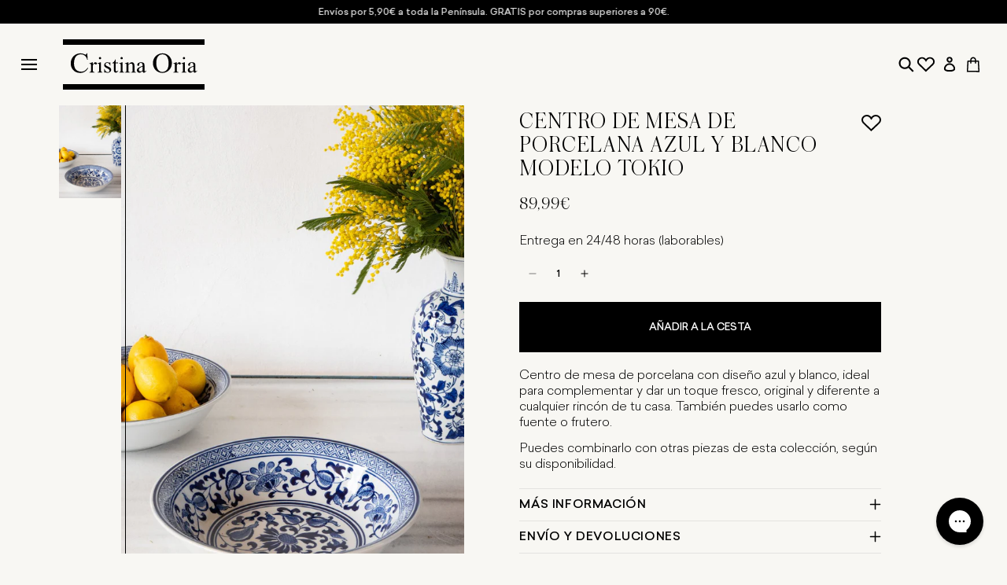

--- FILE ---
content_type: text/javascript; charset=utf-8
request_url: https://cristinaoria.com/products/centro-de-mesa-de-porcelana-azul-y-blanco-modelo-tokio.js
body_size: 607
content:
{"id":8869791465804,"title":"Centro De Mesa De Porcelana Azul Y Blanco Modelo Tokio","handle":"centro-de-mesa-de-porcelana-azul-y-blanco-modelo-tokio","description":"\u003cp data-mce-fragment=\"1\"\u003eCentro de mesa de porcelana con diseño azul y blanco, ideal para complementar y dar un toque fresco, original y diferente a cualquier rincón de tu casa. También puedes usarlo como fuente o frutero.\u003c\/p\u003e\n\u003cp data-mce-fragment=\"1\"\u003ePuedes combinarlo con otras piezas de esta colección, según su disponibilidad. \u003c\/p\u003e\n\u003cp data-mce-fragment=\"1\"\u003e--\u003c\/p\u003e\n\u003cp data-mce-fragment=\"1\"\u003eMaterial: porcelana\u003c\/p\u003e\n\u003cp data-mce-fragment=\"1\"\u003eMedidas: 31 x 31 x 8 cm\u003c\/p\u003e","published_at":"2024-02-22T16:08:21+01:00","created_at":"2024-02-20T18:16:31+01:00","vendor":"J. KERSTEN B.V.","type":"CENTROS DE MESA","tags":["CAT_CENTROS DE MESA","DECORACION","IVA:21%","IVADE:19","IVAIT:22","IVAPT:23%"],"price":8999,"price_min":8999,"price_max":8999,"available":true,"price_varies":false,"compare_at_price":null,"compare_at_price_min":0,"compare_at_price_max":0,"compare_at_price_varies":false,"variants":[{"id":47720438038860,"title":"Default Title","option1":"Default Title","option2":null,"option3":null,"sku":"LEV-4847","requires_shipping":true,"taxable":true,"featured_image":null,"available":true,"name":"Centro De Mesa De Porcelana Azul Y Blanco Modelo Tokio","public_title":null,"options":["Default Title"],"price":8999,"weight":1875,"compare_at_price":null,"inventory_management":"shopify","barcode":"1000000177299","quantity_rule":{"min":1,"max":null,"increment":1},"quantity_price_breaks":[],"requires_selling_plan":false,"selling_plan_allocations":[]}],"images":["\/\/cdn.shopify.com\/s\/files\/1\/0468\/3196\/0219\/files\/lev-4847centro-de-mesa-de-porcelana-azul-y-blanco-modelo-tokio-268530.jpg?v=1712075693"],"featured_image":"\/\/cdn.shopify.com\/s\/files\/1\/0468\/3196\/0219\/files\/lev-4847centro-de-mesa-de-porcelana-azul-y-blanco-modelo-tokio-268530.jpg?v=1712075693","options":[{"name":"Title","position":1,"values":["Default Title"]}],"url":"\/products\/centro-de-mesa-de-porcelana-azul-y-blanco-modelo-tokio","media":[{"alt":"Centro De Mesa De Porcelana Azul Y Blanco Modelo Tokio Cristina Oria","id":46670229930316,"position":1,"preview_image":{"aspect_ratio":0.667,"height":1500,"width":1000,"src":"https:\/\/cdn.shopify.com\/s\/files\/1\/0468\/3196\/0219\/files\/lev-4847centro-de-mesa-de-porcelana-azul-y-blanco-modelo-tokio-268530.jpg?v=1712075693"},"aspect_ratio":0.667,"height":1500,"media_type":"image","src":"https:\/\/cdn.shopify.com\/s\/files\/1\/0468\/3196\/0219\/files\/lev-4847centro-de-mesa-de-porcelana-azul-y-blanco-modelo-tokio-268530.jpg?v=1712075693","width":1000}],"requires_selling_plan":false,"selling_plan_groups":[]}

--- FILE ---
content_type: image/svg+xml
request_url: https://cristinaoria.com/cdn/shop/files/Link_SVG.svg?v=1710840856&width=180
body_size: 74315
content:
<svg width="180" height="156" viewBox="0 0 180 156" fill="none" xmlns="http://www.w3.org/2000/svg">
<path d="M179.59 77.425C179.59 120.033 139.469 154.628 89.9066 154.628C40.3436 154.628 0.223389 120.033 0.223389 77.425C0.223389 34.8171 40.3436 0.222229 89.9066 0.222229C139.469 0.222229 179.59 34.8171 179.59 77.425Z" fill="white" stroke="black" stroke-width="0.444438"/>
<path d="M89.9067 122.779C58.2227 122.779 32.4453 102.231 32.4453 76.9806C32.4453 51.7307 58.2227 31.1781 89.9067 31.1781C121.591 31.1781 147.364 51.7218 147.364 76.9762C147.364 102.231 121.586 122.779 89.9067 122.779ZM89.9067 31.6269C58.4672 31.6269 32.8898 51.9707 32.8898 76.9806C32.8898 101.991 58.4672 122.334 89.9067 122.334C121.346 122.334 146.919 101.986 146.919 76.9806C146.919 51.9751 121.342 31.6225 89.9067 31.6225V31.6269Z" fill="#0F0C04"/>
<path d="M29.059 61.8049C27.3656 66.4399 22.579 68.964 16.7036 66.8131C10.9925 64.7245 8.91701 59.4941 10.5792 54.9481C11.3305 52.8097 12.7762 50.9837 14.6858 49.7621L14.7169 49.6777L13.9081 48.9534L14.0014 48.6912L19.6857 50.7709L19.6102 50.9709C18.2798 50.7913 16.9292 50.8273 15.6102 51.0775C14.5377 51.2593 13.5355 51.7312 12.7127 52.4427C11.8899 53.1541 11.278 54.0775 10.9436 55.1125C10.6157 55.9475 10.4977 56.85 10.5999 57.741C10.7022 58.632 11.0217 59.4844 11.5303 60.2229C12.5481 61.8005 14.4503 63.4758 17.508 64.5957C21.6502 66.111 24.4812 65.2534 26.0901 64.2091C27.2215 63.4078 28.0609 62.2595 28.4812 60.9384C29.2945 58.7165 29.4456 55.6058 25.2057 52.6951L25.3923 52.4373C28.9478 54.6548 30.3567 58.2854 29.059 61.8049Z" fill="#0F0C04"/>
<path d="M39.0455 45.2698C38.0233 45.3943 36.9122 45.2165 35.0456 44.1054C33.5211 43.2167 31.7923 42.088 30.4456 42.1502C29.4012 42.2124 28.6679 42.999 27.5346 44.4076L26.3479 45.892L29.339 48.2872C30.7567 49.4204 32.2545 50.5447 33.1656 50.8824C33.3945 50.9353 33.6323 50.9384 33.8625 50.8909C34.0926 50.8433 34.3098 50.7464 34.4989 50.6069C34.7459 50.4207 34.9684 50.2043 35.1611 49.9625L35.2545 50.0336L31.139 55.1752L31.0456 55.1041C31.2102 54.9019 31.3422 54.6757 31.4367 54.433C31.5193 54.2233 31.5564 53.9984 31.5457 53.7731C31.5349 53.5478 31.4766 53.3274 31.3745 53.1266C30.8678 52.3311 29.4412 51.0691 28.0234 49.9359L22.1257 45.221C20.6858 44.0699 19.2324 42.9989 18.2991 42.6701C18.0758 42.622 17.845 42.6192 17.6206 42.662C17.3961 42.7047 17.1825 42.7921 16.9925 42.9189C16.7894 43.0621 16.6057 43.2309 16.4458 43.4211L16.3569 43.35L21.1391 37.3686C23.1524 34.8533 26.1835 33.2758 28.6945 35.2933C30.7212 36.9153 30.7478 39.6038 29.1701 42.0346L29.2368 42.088C29.8054 41.4803 30.5153 41.0224 31.3034 40.7548C32.3923 40.4082 33.6056 40.8703 35.4722 41.8124C37.8411 43.0034 39.1033 43.2256 39.8811 42.9901C40.4271 42.825 40.9307 42.543 41.3566 42.1635L41.4677 42.2568L39.0455 45.2698ZM20.5169 38.7329C20.0724 39.2795 19.7391 39.8394 19.9302 40.3815C20.1213 40.9237 20.6369 41.3414 21.5169 42.0435L26.0412 45.6653L27.4768 43.8877C29.219 41.7102 29.3434 40.9059 29.1701 39.786C29.0368 38.8972 28.5301 38.1373 27.2946 37.1464C25.2679 35.5288 23.2146 35.3688 21.148 37.9596L20.5169 38.7329Z" fill="#0F0C04"/>
<path d="M41.9204 42.6431L41.8271 42.5275C41.9871 42.3366 42.1355 42.1363 42.2716 41.9276C42.4181 41.7422 42.5151 41.5225 42.5531 41.2893C42.5913 41.056 42.5693 40.8169 42.4893 40.5945C42.1649 39.6657 41.0805 38.2481 39.9294 36.8439L35.2317 31.1158C34.045 29.6671 32.8539 28.2628 32.0006 27.8051C31.8026 27.693 31.5806 27.6301 31.3532 27.6216C31.1258 27.6131 30.8998 27.6593 30.6939 27.7562C30.4493 27.8507 30.2142 27.9683 29.9917 28.1073L29.9028 27.9962L34.7917 23.9967L34.8805 24.1078C34.6926 24.3223 34.5217 24.5511 34.3694 24.7922C34.2543 24.9722 34.1785 25.1746 34.1471 25.3859C34.1157 25.5973 34.1294 25.813 34.1872 26.0187C34.5117 26.9474 35.6405 28.3695 36.8272 29.8182L41.5205 35.5418C42.6715 36.9461 43.956 38.4659 44.7114 38.8525C44.8945 38.9504 45.0972 39.0067 45.3047 39.0174C45.5118 39.0282 45.7194 38.9931 45.9114 38.9147C46.1865 38.8099 46.4509 38.6805 46.7025 38.5281L46.7914 38.6392L41.9204 42.6431Z" fill="#0F0C04"/>
<path d="M52.3608 35.5327C50.8977 36.4271 49.1396 36.7052 47.472 36.306L47.3654 36.3682L47.3965 37.7013L47.2898 37.7635L44.1074 32.9153L44.2674 32.822C46.5387 35.1639 49.3209 36.8659 52.1208 35.2172C54.8408 33.613 55.0097 31.3689 54.0141 29.6802C52.4186 26.9783 50.672 27.2716 47.0987 27.6049C44.063 27.8893 41.4274 28.0093 39.8452 25.3252C38.6452 23.29 39.2497 20.3926 42.3119 18.5884C43.7607 17.7307 45.4232 17.4596 46.5165 17.8151L46.3831 16.6864L46.5965 16.562L49.3342 20.2993L49.1742 20.3926C48.1253 19.3394 46.5076 18.4151 45.1743 18.3484C44.2215 18.2445 43.2619 18.4687 42.4541 18.9839C40.9474 19.8726 39.7119 21.5702 40.8986 23.5788C42.3474 26.0362 44.7209 25.5385 47.4765 25.3208C51.4142 25.0053 53.3075 24.8764 54.9608 27.6982C56.7208 30.6845 55.0808 33.9285 52.3608 35.5327Z" fill="#0F0C04"/>
<path d="M69.1736 12.5804C68.7292 12.136 67.3514 10.7317 65.6181 10.3584C64.5235 10.0959 63.375 10.1654 62.3204 10.5584L60.5426 11.1539L64.6404 23.3211C65.2181 25.0409 65.9115 26.9029 66.4803 27.5339C66.6368 27.7109 66.8337 27.8474 67.0541 27.9318C67.2745 28.0161 67.5123 28.0458 67.747 28.0183C67.9648 28.0183 68.1514 27.9738 68.4892 27.9205L68.5336 28.0583L62.4182 30.1246L62.3737 29.9869C62.5977 29.8718 62.8119 29.738 63.0137 29.5869C63.2026 29.4629 63.3626 29.2993 63.4822 29.1075C63.6017 28.9157 63.6786 28.7003 63.707 28.476C63.7915 27.4717 63.2626 25.7075 62.6759 23.9877L58.5782 11.8382L56.7738 12.447C55.6623 12.7925 54.6845 13.4722 53.9738 14.3934C52.9516 15.6822 52.6405 17.5041 52.565 18.184L52.4227 18.2329L52.0405 13.6469L66.8626 8.65201L69.3336 12.5315L69.1736 12.5804Z" fill="#0F0C04"/>
<path d="M73.8621 26.734L73.8398 26.5918C74.0767 26.5081 74.3083 26.4102 74.5332 26.2985C74.7523 26.2104 74.9452 26.0679 75.0936 25.8844C75.2425 25.7008 75.3416 25.4824 75.382 25.2498C75.5598 24.2855 75.3198 22.5124 75.0176 20.7215L73.7732 13.4025C73.4576 11.5539 73.1198 9.74078 72.6087 8.92311C72.491 8.72798 72.3283 8.56374 72.1341 8.44393C71.9403 8.32417 71.7203 8.25231 71.4932 8.23431C71.235 8.19223 70.9723 8.17881 70.711 8.19432L70.6843 8.05212L76.942 6.9856L76.9642 7.1278C76.6954 7.21987 76.4336 7.33279 76.182 7.46553C75.9923 7.56441 75.8256 7.70283 75.6936 7.87147C75.562 8.04012 75.4678 8.23507 75.4176 8.44318C75.2398 9.41193 75.5154 11.2072 75.8265 13.0514L77.0709 20.3527C77.3731 22.1302 77.7376 24.0944 78.1998 24.7965C78.3104 24.9726 78.4589 25.122 78.634 25.2341C78.8091 25.3463 79.0069 25.4184 79.2131 25.4453C79.5073 25.4908 79.8046 25.5087 80.102 25.4986L80.1242 25.6408L73.8621 26.734Z" fill="#0F0C04"/>
<path d="M97.2038 6.29238C96.9869 6.3597 96.7874 6.47431 96.6198 6.62802C96.4523 6.78169 96.3207 6.97059 96.235 7.18114C95.995 7.70552 95.8527 8.36765 95.8705 9.74968L96.075 25.2498H95.675L83.5685 8.83425H83.4796L83.644 21.397C83.6 22.2672 83.7365 23.1371 84.044 23.9522C84.1485 24.1654 84.2956 24.3546 84.4769 24.5076C84.6587 24.6607 84.8698 24.7742 85.0973 24.841C85.3467 24.9198 85.6053 24.9661 85.8662 24.9787V25.0898L81.0263 25.1565V25.0409C81.2956 25.0213 81.5609 24.9691 81.8174 24.8854C82.0347 24.8107 82.2347 24.6936 82.4067 24.5411C82.5783 24.3885 82.7178 24.2035 82.8174 23.9966C83.1334 23.1791 83.2685 22.3028 83.2129 21.4281L83.0751 10.9673C83.0529 9.15421 82.764 8.26544 82.484 7.74996C82.1854 7.2394 81.728 6.84008 81.1818 6.61233C80.9249 6.50879 80.6561 6.43573 80.3818 6.39458V6.24794L84.244 6.19905L95.5416 21.6414H95.5994L95.4439 9.7719C95.4439 8.38542 95.2661 7.72774 94.9994 7.21225C94.7794 6.80853 94.4141 6.50355 93.9772 6.35903C93.7292 6.273 93.4705 6.21923 93.2083 6.19905V6.08352L97.9549 6.0213V6.13684C97.6989 6.15582 97.4465 6.20808 97.2038 6.29238Z" fill="#0F0C04"/>
<path d="M108.831 19.5931L103.08 18.4866L100.76 22.4416C100.435 22.9406 100.192 23.4881 100.04 24.0636C99.994 24.2959 100.027 24.5368 100.133 24.7484C100.239 24.96 100.413 25.1303 100.627 25.2324C100.896 25.3965 101.188 25.5208 101.493 25.6012L101.467 25.7434L97.2847 24.9568L97.3113 24.8146C97.6402 24.856 97.9744 24.8303 98.2935 24.7391C98.6406 24.6285 98.9442 24.4107 99.1602 24.117C99.586 23.5416 99.9735 22.9389 100.32 22.3128L108.898 7.76807L109.342 7.8525L111.178 22.4683C111.317 23.7884 111.544 25.0978 111.858 26.3878C111.884 26.6426 111.973 26.8869 112.118 27.0986C112.262 27.3104 112.457 27.483 112.684 27.6009C112.935 27.73 113.195 27.8399 113.462 27.9298L113.436 28.0675L107.6 26.9432L107.627 26.8055C107.91 26.8215 108.195 26.8066 108.476 26.761C108.716 26.7556 108.946 26.6621 109.122 26.4983C109.298 26.3344 109.408 26.1117 109.431 25.8723C109.513 25.2028 109.486 24.5245 109.351 23.8637L108.831 19.5931ZM103.276 18.14L108.778 19.2021L107.72 10.7588H107.631L103.276 18.14Z" fill="#0F0C04"/>
<path d="M126.546 34.5068C121.746 31.8405 120.768 26.2412 123.346 21.5485C125.982 16.7847 131.279 14.6073 136.079 17.2602C140.879 19.9132 141.83 25.5391 139.19 30.3073C136.604 34.9956 131.306 37.1464 126.546 34.5068ZM135.879 17.6202C131.435 15.1627 127.773 18.5445 125.462 22.7261C123.426 26.4101 122.097 31.6138 126.737 34.1646C131.137 36.5954 134.804 33.2758 137.075 29.1431C139.115 25.4547 140.524 20.1754 135.884 17.6113L135.879 17.6202Z" fill="#0F0C04"/>
<path d="M143.342 47.1363C143.315 46.1097 143.6 45.021 144.88 43.2522C145.929 41.8213 147.195 40.1992 147.258 38.8572C147.293 37.8085 146.582 36.9997 145.28 35.7465L143.915 34.4134L141.249 37.1686C139.987 38.475 138.729 39.8615 138.311 40.7236C138.237 40.9432 138.212 41.1761 138.237 41.4064C138.263 41.6366 138.338 41.8585 138.458 42.0568C138.62 42.3218 138.816 42.5652 139.04 42.7811L138.96 42.8611L134.244 38.3062L134.324 38.2217C134.511 38.4016 134.723 38.5516 134.955 38.6661C135.156 38.7685 135.377 38.827 135.602 38.8377C135.827 38.8485 136.052 38.8112 136.262 38.7283C137.102 38.284 138.484 36.9952 139.751 35.6888L145 30.2895C146.284 28.9563 147.502 27.6232 147.898 26.7344C147.967 26.5152 147.991 26.2842 147.97 26.0553C147.949 25.8263 147.882 25.6039 147.773 25.4013C147.65 25.1863 147.501 24.9877 147.329 24.8102L147.409 24.7258L152.92 30.0584C155.231 32.2803 156.515 35.4621 154.253 37.7818C152.453 39.6482 149.773 39.4216 147.502 37.6263L147.44 37.6885C147.991 38.3097 148.381 39.0578 148.573 39.866C148.818 40.9814 148.244 42.1501 147.129 43.9187C145.72 46.1675 145.382 47.4029 145.546 48.2028C145.66 48.7596 145.891 49.2853 146.226 49.7448L146.129 49.847L143.342 47.1363ZM151.595 29.303C151.089 28.8141 150.564 28.4142 150.004 28.5653C149.444 28.7164 148.982 29.183 148.2 29.9918L144.195 34.1556L145.849 35.751C147.853 37.6885 148.644 37.8885 149.773 37.8218C150.662 37.7685 151.475 37.3419 152.577 36.1998C154.377 34.3378 154.724 32.307 152.346 30.0051L151.595 29.303Z" fill="#0F0C04"/>
<path d="M145.693 50.198L145.813 50.1181C145.985 50.3011 146.168 50.4749 146.36 50.638C146.529 50.8015 146.738 50.9202 146.965 50.9824C147.193 51.0446 147.432 51.0481 147.662 50.9935C148.618 50.7669 150.146 49.8381 151.662 48.8382L157.849 44.7677C159.413 43.7411 160.937 42.7012 161.48 41.9013C161.611 41.7159 161.696 41.502 161.728 41.2772C161.761 41.0524 161.74 40.8231 161.666 40.6081C161.6 40.3543 161.506 40.1085 161.386 39.8749L161.511 39.7949L164.995 45.0921L164.875 45.1721C164.684 44.9632 164.475 44.7699 164.253 44.5944C164.086 44.4593 163.892 44.3619 163.684 44.3082C163.476 44.2545 163.26 44.246 163.048 44.2832C162.093 44.5099 160.56 45.4787 158.995 46.5052L152.804 50.5758C151.289 51.5712 149.644 52.691 149.182 53.3976C149.064 53.5687 148.986 53.7642 148.954 53.9695C148.922 54.1748 148.936 54.385 148.995 54.5841C149.068 54.869 149.17 55.1458 149.298 55.4107L149.178 55.4907L145.693 50.198Z" fill="#0F0C04"/>
<path d="M160.195 62.467L158.248 56.9522H153.661C153.062 56.9233 152.461 56.9909 151.884 57.1522C151.659 57.2282 151.466 57.3779 151.337 57.577C151.208 57.7766 151.15 58.0134 151.173 58.2498C151.171 58.5627 151.217 58.8742 151.306 59.1742L151.168 59.223L149.746 55.2236L149.884 55.1791C150.017 55.4827 150.209 55.7577 150.448 55.9879C150.719 56.235 151.061 56.3905 151.426 56.4323C152.136 56.5087 152.85 56.5385 153.564 56.5212L170.452 56.5567L170.608 57.0011L158.928 65.9777C157.859 66.7633 156.844 67.6219 155.892 68.5462C155.686 68.6995 155.52 68.9013 155.41 69.1337C155.3 69.3661 155.248 69.6225 155.261 69.8794C155.277 70.1607 155.316 70.4397 155.377 70.7148L155.239 70.7637L153.257 65.16L153.39 65.1111C153.519 65.3658 153.676 65.6057 153.857 65.8266C153.986 66.0314 154.186 66.1821 154.418 66.2492C154.651 66.3167 154.9 66.2958 155.119 66.191C155.739 65.9217 156.31 65.5542 156.812 65.1022L160.195 62.467ZM158.639 56.9522L160.51 62.2404L167.239 57.0633L167.208 56.9745L158.639 56.9522Z" fill="#0F0C04"/>
<path d="M151.639 93.0407C153.332 88.4102 158.123 85.8861 163.994 88.0325C169.705 90.1211 171.781 95.3515 170.119 99.8975C169.367 102.037 167.922 103.864 166.012 105.088L165.981 105.172L166.79 105.892L166.696 106.15L161.012 104.057L161.088 103.853C162.418 104.036 163.769 104.001 165.087 103.75C166.16 103.568 167.162 103.095 167.984 102.384C168.807 101.673 169.419 100.75 169.754 99.7153C170.082 98.8803 170.2 97.9778 170.098 97.0868C169.995 96.1958 169.676 95.3435 169.167 94.6049C168.15 93.0273 166.247 91.352 163.19 90.2322C159.048 88.7168 156.216 89.5745 154.608 90.6188C153.476 91.4173 152.636 92.5647 152.217 93.885C151.408 96.1069 151.252 99.2176 155.492 102.133L155.305 102.391C151.75 100.195 150.341 96.5824 151.639 93.0407Z" fill="#0F0C04"/>
<path d="M141.653 109.576C142.675 109.452 143.786 109.634 145.653 110.745C147.177 111.634 148.91 112.762 150.252 112.7C151.301 112.634 152.03 111.851 153.168 110.438L154.355 108.954L151.359 106.563C149.941 105.426 148.444 104.306 147.533 103.968C147.304 103.915 147.066 103.912 146.836 103.96C146.606 104.007 146.389 104.104 146.199 104.244C145.951 104.428 145.729 104.645 145.537 104.888L145.448 104.817L149.541 99.6931L149.635 99.7686C149.471 99.9695 149.339 100.194 149.244 100.435C149.161 100.645 149.124 100.87 149.135 101.095C149.145 101.32 149.204 101.541 149.306 101.742C149.812 102.542 151.239 103.799 152.657 104.932L158.555 109.652C159.995 110.803 161.448 111.874 162.381 112.202C162.833 112.295 163.303 112.206 163.688 111.954C163.89 111.809 164.074 111.64 164.235 111.451L164.328 111.523L159.541 117.504C157.532 120.019 154.497 121.592 151.986 119.579C149.959 117.957 149.937 115.269 151.51 112.838L151.444 112.785C150.877 113.392 150.168 113.85 149.381 114.118C148.293 114.464 147.075 114.002 145.208 113.056C142.839 111.869 141.577 111.643 140.799 111.883C140.254 112.046 139.75 112.326 139.324 112.705L139.213 112.616L141.653 109.576ZM160.195 116.122C160.639 115.571 160.968 115.015 160.777 114.469C160.586 113.922 160.07 113.509 159.19 112.807L154.67 109.19L153.23 110.967C151.492 113.145 151.364 113.949 151.537 115.069C151.675 115.958 152.177 116.713 153.412 117.704C155.439 119.326 157.492 119.481 159.563 116.895L160.195 116.122Z" fill="#0F0C04"/>
<path d="M138.781 112.207L138.87 112.318C138.723 112.478 138.541 112.762 138.426 112.918C138.281 113.104 138.185 113.324 138.146 113.557C138.109 113.79 138.13 114.028 138.208 114.251C138.532 115.175 139.617 116.597 140.768 118.002L145.465 123.725C146.652 125.174 147.848 126.583 148.696 127.04C148.895 127.153 149.117 127.216 149.344 127.224C149.572 127.231 149.798 127.184 150.003 127.085C150.25 126.996 150.486 126.878 150.705 126.734L150.794 126.845L145.905 130.867L145.812 130.756C146.003 130.544 146.173 130.317 146.323 130.076C146.441 129.896 146.518 129.693 146.549 129.48C146.581 129.268 146.566 129.051 146.505 128.845C146.181 127.92 145.057 126.498 143.865 125.05L139.172 119.322C138.021 117.917 136.737 116.402 135.981 116.011C135.798 115.913 135.595 115.856 135.388 115.846C135.18 115.836 134.973 115.873 134.781 115.953C134.506 116.056 134.241 116.186 133.99 116.34L133.901 116.229L138.781 112.207Z" fill="#0F0C04"/>
<path d="M128.337 119.313C129.802 118.423 131.559 118.147 133.226 118.544L133.328 118.482L133.297 117.149L133.404 117.086L136.586 121.935L136.426 122.028C134.155 119.686 131.373 117.984 128.573 119.633C125.857 121.237 125.684 123.477 126.679 125.165C128.275 127.872 130.022 127.578 133.595 127.24C136.63 126.956 139.266 126.841 140.848 129.52C142.048 131.555 141.444 134.453 138.381 136.261C136.933 137.115 135.27 137.39 134.182 137.035L134.31 138.163L134.102 138.288L131.359 134.551L131.519 134.457C132.568 135.51 134.186 136.43 135.519 136.501C136.472 136.604 137.43 136.379 138.239 135.866C139.746 134.977 140.981 133.28 139.799 131.267C138.346 128.809 135.973 129.307 133.222 129.529C129.279 129.845 127.391 129.973 125.733 127.152C123.977 124.161 125.622 120.917 128.337 119.313Z" fill="#0F0C04"/>
<path d="M111.524 142.274C111.969 142.719 113.346 144.123 115.08 144.496C116.175 144.757 117.322 144.687 118.377 144.296L120.155 143.701L116.058 131.551C115.475 129.832 114.782 127.965 114.213 127.339C114.057 127.162 113.861 127.026 113.642 126.941C113.422 126.856 113.185 126.825 112.951 126.85C112.729 126.85 112.542 126.899 112.204 126.952L112.16 126.814L118.289 124.748L118.333 124.881C118.11 124.999 117.897 125.132 117.693 125.281C117.505 125.407 117.346 125.572 117.227 125.764C117.107 125.957 117.03 126.172 117 126.397C116.92 127.396 117.444 129.165 118.031 130.885L122.133 143.034L123.911 142.426C125.024 142.08 126.002 141.399 126.711 140.475C127.733 139.19 128.044 137.386 128.12 136.689L128.262 136.64L128.648 141.221L113.835 146.221L111.364 142.341L111.524 142.274Z" fill="#0F0C04"/>
<path d="M106.835 128.121L106.857 128.263C106.621 128.348 106.39 128.446 106.164 128.556C105.945 128.646 105.753 128.79 105.605 128.974C105.456 129.158 105.357 129.377 105.315 129.609C105.137 130.574 105.377 132.347 105.684 134.133L106.924 141.435C107.239 143.279 107.577 145.092 108.093 145.914C108.209 146.109 108.37 146.273 108.564 146.393C108.758 146.512 108.977 146.582 109.204 146.598C109.462 146.639 109.725 146.654 109.986 146.643L110.013 146.785L103.75 147.847L103.724 147.705C103.994 147.615 104.255 147.501 104.506 147.367C104.696 147.268 104.862 147.13 104.994 146.961C105.126 146.792 105.22 146.597 105.27 146.389C105.448 145.425 105.177 143.63 104.862 141.786L103.617 134.484C103.315 132.707 102.95 130.738 102.488 130.041C102.379 129.864 102.233 129.714 102.059 129.601C101.885 129.489 101.689 129.415 101.484 129.387C101.19 129.339 100.892 129.322 100.595 129.334L100.573 129.192L106.835 128.121Z" fill="#0F0C04"/>
<path d="M83.4574 148.544C83.6748 148.477 83.8739 148.362 84.0414 148.208C84.209 148.055 84.3405 147.866 84.4263 147.655C84.6619 147.131 84.8085 146.469 84.7908 145.087L84.5863 129.582H84.9819L97.0839 145.971H97.1773L97.0128 133.409C97.0559 132.536 96.9182 131.665 96.6084 130.849C96.5035 130.636 96.3555 130.448 96.1742 130.295C95.9933 130.141 95.7822 130.028 95.5551 129.96C95.3066 129.885 95.0497 129.84 94.7906 129.827V129.711L99.6306 129.649V129.765C99.3599 129.782 99.0923 129.834 98.835 129.92C98.3972 130.072 98.0377 130.392 97.835 130.809C97.519 131.626 97.3839 132.502 97.4395 133.377L97.5773 143.834C97.6039 145.651 97.8884 146.54 98.1728 147.056C98.4684 147.569 98.9266 147.969 99.475 148.193C99.7319 148.298 100 148.37 100.275 148.411V148.558L96.4173 148.606L85.1196 133.164H85.0841L85.2396 145.034C85.2396 146.416 85.4219 147.078 85.6841 147.593C85.9054 147.996 86.2703 148.301 86.7063 148.446C86.9552 148.53 87.2134 148.583 87.4752 148.606V148.722L82.7241 148.784V148.669C82.973 148.658 83.2192 148.616 83.4574 148.544Z" fill="#0F0C04"/>
<path d="M71.8664 135.257L77.6174 136.364L79.9373 132.409C80.2622 131.91 80.5053 131.362 80.6573 130.787C80.7058 130.554 80.6738 130.313 80.5676 130.1C80.4609 129.888 80.2858 129.718 80.0707 129.618C79.7947 129.45 79.4951 129.324 79.1818 129.245L79.2085 129.102L83.3951 129.911L83.364 130.053C83.0364 130.013 82.7044 130.037 82.3862 130.125C82.0315 130.236 81.7209 130.455 81.4973 130.751C81.0733 131.327 80.6858 131.93 80.3373 132.555L71.7641 147.1L71.3197 147.011L69.5286 132.395C69.3895 131.076 69.1606 129.768 68.8442 128.48C68.8179 128.225 68.7286 127.98 68.5846 127.767C68.4402 127.555 68.2455 127.381 68.0175 127.263C67.7669 127.135 67.5069 127.027 67.2397 126.938L67.2664 126.796L73.0841 127.92V128.054C72.8006 128.036 72.5161 128.049 72.2352 128.094C71.9952 128.1 71.7655 128.194 71.5895 128.358C71.4135 128.521 71.3032 128.743 71.2797 128.982C71.1997 129.653 71.2268 130.333 71.3597 130.996L71.8664 135.257ZM77.4263 136.71L71.9197 135.648L72.9774 144.092H73.0708L77.4263 136.71Z" fill="#0F0C04"/>
<path d="M54.1511 120.34C58.951 123.006 59.9288 128.61 57.351 133.302C54.7155 138.066 49.4178 140.244 44.6179 137.591C39.8181 134.938 38.867 129.312 41.507 124.543C44.0936 119.855 49.3778 117.704 54.1511 120.34ZM44.8179 137.226C49.2623 139.688 52.9244 136.306 55.2355 132.12C57.271 128.441 58.5999 123.233 53.96 120.686C49.56 118.255 45.8934 121.597 43.6225 125.708C41.587 129.387 40.1959 134.675 44.8134 137.235L44.8179 137.226Z" fill="#0F0C04"/>
<path d="M37.3562 107.714C37.3829 108.74 37.0985 109.829 35.8185 111.593C34.7696 113.029 33.5029 114.651 33.4407 115.993C33.4096 117.041 34.1163 117.85 35.4185 119.103L36.7829 120.436L39.4495 117.681C40.7117 116.375 41.9695 114.984 42.3873 114.126C42.4605 113.907 42.4853 113.674 42.4599 113.444C42.4347 113.213 42.3598 112.992 42.2406 112.793C42.0778 112.531 41.8838 112.289 41.6628 112.073L41.7428 111.989L46.454 116.499L46.374 116.584C46.1874 116.405 45.9745 116.254 45.7429 116.139C45.542 116.039 45.322 115.982 45.098 115.971C44.8736 115.962 44.6496 115.999 44.4406 116.082C43.5961 116.526 42.2184 117.815 40.9473 119.117L35.6985 124.547C34.414 125.88 33.1963 127.213 32.8007 128.102C32.7315 128.322 32.7069 128.552 32.7282 128.782C32.7496 129.01 32.8166 129.233 32.9252 129.435C33.0487 129.651 33.198 129.851 33.3696 130.031L33.2896 130.115L27.783 124.783C25.4675 122.561 24.1831 119.383 26.4275 117.059C28.2275 115.197 30.9074 115.424 33.1785 117.219L33.2407 117.157C32.6891 116.536 32.2997 115.788 32.1074 114.979C31.863 113.864 32.4407 112.695 33.5518 110.927C34.9607 108.678 35.2985 107.443 35.134 106.643C35.0237 106.085 34.7915 105.559 34.454 105.101L34.5518 104.999L37.3562 107.714ZM29.0852 125.547C29.5919 126.036 30.1163 126.436 30.6763 126.28C31.2363 126.125 31.6985 125.667 32.4807 124.858L36.5074 120.694L34.8629 119.099C32.8585 117.161 32.0719 116.961 30.9385 117.028C30.0497 117.077 29.2363 117.508 28.1341 118.646C26.3564 120.512 25.9875 122.543 28.3697 124.845L29.0852 125.547Z" fill="#0F0C04"/>
<path d="M35.0049 104.652L34.8894 104.732C34.7427 104.568 34.5027 104.359 34.3383 104.212C34.169 104.048 33.9608 103.929 33.733 103.867C33.5053 103.805 33.2655 103.801 33.0361 103.857C32.0805 104.084 30.5561 105.012 29.0361 106.012L22.8629 110.078C21.2985 111.109 19.774 112.149 19.2318 112.945C19.1003 113.13 19.0152 113.344 18.9835 113.569C18.9517 113.794 18.9744 114.024 19.0496 114.238C19.1146 114.493 19.207 114.74 19.3251 114.975L19.2051 115.055L15.7163 109.754L15.8363 109.674C16.0271 109.887 16.2368 110.081 16.463 110.256C16.6292 110.39 16.8225 110.487 17.0295 110.54C17.2366 110.593 17.4526 110.601 17.6629 110.563C18.6185 110.341 20.1562 109.367 21.7207 108.341L27.9073 104.275C29.4228 103.275 31.0672 102.159 31.5339 101.448C31.6498 101.276 31.7262 101.08 31.7577 100.876C31.7892 100.67 31.775 100.461 31.7161 100.262C31.6415 99.9775 31.5404 99.7007 31.4139 99.4354L31.5339 99.3554L35.0049 104.652Z" fill="#0F0C04"/>
<path d="M20.4983 92.3825L22.4539 97.9018H27.0405C27.6399 97.9307 28.2402 97.8631 28.8182 97.7018C29.0431 97.6254 29.2357 97.4756 29.3655 97.2765C29.4952 97.0774 29.5544 96.841 29.5338 96.6042C29.5402 96.2891 29.4998 95.9745 29.4138 95.671L29.5293 95.6132L30.9515 99.6127L30.8138 99.6615C30.6801 99.3589 30.49 99.0843 30.2538 98.8528C29.9803 98.6066 29.6371 98.4515 29.2716 98.4084C28.5617 98.3319 27.8476 98.3022 27.1338 98.3195L10.2452 98.284L10.0896 97.8396L21.7694 88.863C22.8386 88.0769 23.8528 87.2188 24.805 86.2945C25.0123 86.142 25.1785 85.9403 25.2886 85.7074C25.3988 85.475 25.4494 85.2186 25.4361 84.9613C25.4203 84.6805 25.3816 84.401 25.3205 84.1259L25.4583 84.077L27.4405 89.6807L27.3071 89.7296C27.1851 89.4758 27.0361 89.2358 26.8627 89.0141C26.7344 88.8084 26.5345 88.6573 26.3015 88.5897C26.0684 88.5226 25.8188 88.5439 25.6005 88.6497C24.982 88.919 24.4104 89.2852 23.9072 89.734L20.4983 92.3825ZM22.0583 97.9107L20.1961 92.6225L13.4673 97.7996L13.4984 97.8885L22.0583 97.9107Z" fill="#0F0C04"/>
<path d="M46.9339 54.9036L46.925 52.7617L48.845 52.0285L48.8584 48.0734L54.5072 47.7668L55.556 47.8468L55.6227 48.3534L62.8626 48.1445L63.6982 48.3801L63.8893 50.1132L71.7247 49.7577L72.2669 49.9843L72.1958 51.9574L72.9069 52.1529L73.0047 48.0779L80.4668 47.6202L81.3512 47.6513L81.4579 50.602L85.4979 50.5753L85.6001 51.2508L85.8979 48.78L89.6445 48.6556L89.7467 48.1134L97.7021 47.9712L98.3243 48.2468L98.2843 54.2148L99.5243 54.8903L99.5688 56.0679L46.9339 54.9036Z" fill="white"/>
<path fill-rule="evenodd" clip-rule="evenodd" d="M97.7467 47.9713C97.9333 48.069 98.1289 48.1579 98.3244 48.2468C98.24 48.909 97.92 49.3179 97.7644 49.909C97.7067 49.309 97.7644 48.6024 97.7644 47.9713" fill="white"/>
<path fill-rule="evenodd" clip-rule="evenodd" d="M80.5957 47.5846C80.845 47.6286 81.0979 47.6508 81.3512 47.6513C81.569 48.9446 81.0535 49.7179 80.7424 50.6601C80.5913 49.7313 80.6801 48.5757 80.5957 47.5846Z" fill="white"/>
<path fill-rule="evenodd" clip-rule="evenodd" d="M80.4663 47.6202C80.5818 48.4162 80.6249 49.2211 80.5952 50.0246C80.6312 50.2899 80.6312 50.5593 80.5952 50.8246C80.4752 51.2379 79.5018 52.0735 79.1907 52.4157C78.6663 52.9935 78.213 53.509 77.7908 53.9668C76.1997 54.0423 74.5864 54.1001 72.9908 54.1757C72.9908 53.5357 72.9286 52.9935 72.9286 52.2824C72.905 51.861 72.9197 51.4388 72.973 51.0201C73.1375 50.4957 73.7775 50.4335 74.1419 50.1313C74.1299 50.5117 74.0886 50.8908 74.0175 51.2646C74.4086 51.1446 74.293 50.1046 74.493 49.6379C74.8441 49.6646 74.973 49.8957 75.1063 50.1224C75.1063 49.7491 74.893 49.5935 74.7997 49.3135C75.4206 48.8971 75.989 48.4077 76.493 47.8558C77.8263 47.7758 79.1596 47.7135 80.4529 47.6158" fill="white"/>
<path fill-rule="evenodd" clip-rule="evenodd" d="M74.4891 48.9268C74.338 49.8157 73.5291 50.2601 72.9602 50.5579C73.0224 49.669 72.9602 48.9401 73.0046 48.0779C73.9691 47.9935 74.9913 47.9668 75.9557 47.8824C75.4624 48.2246 75.2802 48.9001 74.4891 48.9268Z" fill="white"/>
<path fill-rule="evenodd" clip-rule="evenodd" d="M98.2932 49.1267C98.3377 50.78 98.3199 52.4911 98.2932 54.2155C98.0533 54.1755 97.9332 54.2644 97.7066 54.2155C97.8755 52.9933 97.5421 51.6466 97.751 50.5177C97.8488 49.9844 98.231 49.5711 98.3021 49.1044" fill="white"/>
<path fill-rule="evenodd" clip-rule="evenodd" d="M54.5071 47.7668C54.5938 48.2526 54.604 48.749 54.5383 49.2379C54.5751 49.7437 54.5569 50.2517 54.4849 50.7534C54.3294 51.2646 53.6583 51.4779 53.4805 51.8557C51.965 51.8557 50.5072 51.8912 48.9783 51.8557C49.0272 50.8957 48.6317 49.5224 49.245 49.0024C49.2814 49.2975 49.2814 49.5961 49.245 49.8912C49.4005 49.8912 49.5428 49.5135 49.6894 49.3624C49.4894 48.9979 49.6894 48.7935 49.765 48.3979C50.0405 48.4379 50.2094 47.9802 50.4983 47.9535C51.5872 47.8779 53.3338 47.8735 54.4983 47.7579" fill="white"/>
<path fill-rule="evenodd" clip-rule="evenodd" d="M55.3645 52.0868C55.0934 51.9774 54.8157 51.8841 54.5334 51.8068C54.5779 50.4735 54.6268 49.1401 54.6712 47.7713C54.965 47.821 55.2623 47.8459 55.5601 47.8468C55.529 49.2957 55.4312 50.6735 55.369 52.0868" fill="white"/>
<path fill-rule="evenodd" clip-rule="evenodd" d="M62.7827 48.0957C62.7827 48.709 62.7427 49.2734 62.7205 49.8734C62.6982 50.4734 62.8138 51.149 62.6582 51.6512C62.5738 51.9134 61.676 52.6067 61.4405 52.8289C60.996 53.2734 60.5516 53.6112 60.1783 53.9623C58.5694 53.9623 56.9872 53.9934 55.3428 53.9623C55.5161 52.98 55.2272 52.1089 55.4761 51.2956C55.6272 50.8112 56.5428 50.4068 56.7828 50.0779C56.7308 50.3712 56.7054 50.669 56.7072 50.9667C57.2716 51.0156 56.8716 50.2156 57.0005 49.7979C57.0805 49.5312 57.3161 49.5357 57.4761 49.3934C57.745 49.7099 57.9219 50.0943 57.9872 50.5045C58.2538 50.0601 57.6494 49.6868 57.6939 49.2734C57.7383 48.8601 58.3783 48.6512 58.6138 48.2557C60.0094 48.2157 61.396 48.1623 62.7827 48.1046" fill="white"/>
<path fill-rule="evenodd" clip-rule="evenodd" d="M62.8622 48.1446C63.1689 48.1979 63.3867 48.3312 63.6978 48.3801C63.6133 49.0068 63.8178 49.5179 63.7244 49.9801C63.6 50.6112 62.9378 50.9756 62.7867 51.549C62.7245 50.4956 62.8533 49.2645 62.8622 48.1446Z" fill="white"/>
<path fill-rule="evenodd" clip-rule="evenodd" d="M58.1467 48.2734C58.1023 48.3979 57.9379 48.3979 57.929 48.5579C57.7912 48.589 57.8001 48.4868 57.7201 48.469C57.4756 48.7103 57.2677 48.9859 57.1023 49.2868C56.7557 49.2894 56.4183 49.1734 56.1468 48.9579C56.0223 49.0157 56.0223 49.2023 55.9646 49.3312C56.1966 49.4641 56.449 49.5588 56.7112 49.6112C56.3512 50.0556 55.8934 50.389 55.5335 50.8334C55.4401 50.0467 55.649 49.2112 55.6223 48.3534C56.4757 48.3534 57.289 48.2823 58.1467 48.2734Z" fill="white"/>
<path fill-rule="evenodd" clip-rule="evenodd" d="M49.4445 48.0646C49.4 48.4112 49.3422 48.7401 48.96 48.7223C48.96 48.8334 48.96 48.9446 48.96 49.0601C48.7956 48.8601 48.96 48.3712 48.8667 48.0868C49.0614 48.061 49.2578 48.0535 49.4534 48.0646" fill="white"/>
<path fill-rule="evenodd" clip-rule="evenodd" d="M81.3646 49.6732C81.4002 49.6732 81.4046 49.6733 81.4046 49.7132C81.4046 50.7266 81.2491 51.8199 81.1691 52.7799C81.138 53.1799 81.2713 53.8332 80.8402 53.8599C80.8046 53.0465 80.5957 52.1443 80.7157 51.331C80.8091 50.7043 81.2624 50.1888 81.3646 49.6732Z" fill="white"/>
<path fill-rule="evenodd" clip-rule="evenodd" d="M71.5599 49.6643C71.6572 50.4012 71.6737 51.1461 71.6088 51.8865C69.671 51.9621 67.7555 52.0554 65.7955 52.1043C65.7689 51.9665 66.0844 51.7177 66.28 51.5354C66.8622 50.9888 67.6133 50.3754 68.1911 49.8332C69.3377 49.7977 70.4488 49.7266 71.5599 49.6555" fill="white"/>
<path fill-rule="evenodd" clip-rule="evenodd" d="M97.6132 50.5753C97.7465 51.6687 97.5865 53.0375 97.6532 54.1931C96.3776 54.2331 94.9865 54.1264 93.6532 54.1397C93.5999 54.0286 93.8443 53.8242 94.0043 53.6953C95.1465 52.722 96.5021 51.6242 97.6043 50.5842" fill="white"/>
<path fill-rule="evenodd" clip-rule="evenodd" d="M71.7242 49.7577C71.9464 49.7932 72.062 49.931 72.2664 49.9843C72.3242 50.6065 72.2931 51.3176 72.3642 51.9221C72.1686 51.8199 71.9197 51.9221 71.6931 51.8999C71.6709 51.2154 71.6931 50.491 71.7242 49.7577Z" fill="white"/>
<path fill-rule="evenodd" clip-rule="evenodd" d="M67.6403 49.9088C66.7514 50.6701 65.8701 51.4243 64.9959 52.1709C64.6026 52.1652 64.2097 52.1798 63.8181 52.2154C63.8181 51.5132 63.867 50.8154 63.8892 50.1132C65.107 50.0065 66.3572 49.9385 67.6403 49.9088Z" fill="white"/>
<path fill-rule="evenodd" clip-rule="evenodd" d="M63.7905 50.5309C63.7905 51.5042 63.6882 52.7531 63.6749 53.8509C63.3242 53.8753 62.9722 53.8753 62.6216 53.8509C62.7194 53.1931 62.5594 52.6642 62.6794 52.1709C62.8482 51.4953 63.5993 51.1309 63.7905 50.5265" fill="white"/>
<path fill-rule="evenodd" clip-rule="evenodd" d="M80.5862 51.4108C80.6809 52.2219 80.7227 53.0387 80.7107 53.8552C79.9196 53.8552 79.1685 53.9174 78.3952 53.9441C78.3463 53.753 78.6485 53.5752 78.8396 53.3707C79.3952 52.7619 80.0396 52.0374 80.5907 51.4108" fill="white"/>
<path fill-rule="evenodd" clip-rule="evenodd" d="M54.4182 51.0864C54.5116 51.2597 54.4182 51.6064 54.4182 51.8464C54.1942 51.8121 53.9667 51.8121 53.7427 51.8464C53.9249 51.5486 54.2227 51.3753 54.4004 51.0686" fill="white"/>
<path fill-rule="evenodd" clip-rule="evenodd" d="M72.1108 51.9574C72.1108 52.6729 72.1464 53.3618 72.1108 54.104C69.7242 54.1396 67.4176 54.2684 65.0354 54.3173C64.9909 54.1485 65.1909 53.9485 65.3065 53.7796C65.6754 53.2729 66.142 52.664 66.502 52.1396C68.4087 52.1396 70.1998 51.9796 72.102 51.9574" fill="white"/>
<path fill-rule="evenodd" clip-rule="evenodd" d="M72.195 51.9618C72.4217 52.0329 72.6795 52.0818 72.9061 52.1529C72.8706 52.8463 72.9372 53.4507 72.9061 54.1307C72.7461 54.0373 72.4217 54.0907 72.195 54.064C72.195 53.3751 72.155 52.6863 72.195 51.9618Z" fill="white"/>
<path fill-rule="evenodd" clip-rule="evenodd" d="M63.7511 54.3573C63.7022 53.6329 63.8 53.024 63.8222 52.2551C64.5911 52.2551 65.3644 52.224 66.0977 52.1662C65.6533 52.9573 65.0444 53.5662 64.5911 54.344C64.2844 54.344 64.0755 54.4018 63.7511 54.344" fill="white"/>
<path fill-rule="evenodd" clip-rule="evenodd" d="M55.3597 52.1707C55.3597 52.8018 55.2841 53.3396 55.2575 53.9485C54.9597 53.9262 54.7686 53.8062 54.4619 53.7929C54.5064 53.2107 54.3775 52.3618 54.5286 51.944C54.6664 51.8374 55.1419 52.0952 55.3597 52.184" fill="white"/>
<path fill-rule="evenodd" clip-rule="evenodd" d="M54.32 51.8818H54.4178C54.3511 52.5263 54.5022 53.1796 54.3511 53.7707C53.76 53.664 53.3155 53.8596 52.88 53.7218C52.56 53.6196 52.28 53.0596 52.0711 52.8107C51.7853 52.5454 51.5409 52.2383 51.3467 51.8996C52.3689 51.9218 53.3689 51.8996 54.3333 51.8996" fill="white"/>
<path fill-rule="evenodd" clip-rule="evenodd" d="M62.6355 52.2151C62.6355 52.7884 62.5955 53.3618 62.5777 53.9395C61.9555 53.9395 61.3066 53.9129 60.7244 53.9395C61.2964 53.2915 61.9372 52.7071 62.6355 52.1973" fill="white"/>
<path fill-rule="evenodd" clip-rule="evenodd" d="M52.1955 53.744C51.0577 53.7129 49.9733 53.744 48.8311 53.7085C48.8622 53.1485 48.7778 52.4951 48.8311 52.0285C49.3778 51.9796 50.1644 51.7663 50.6844 51.9263C50.96 52.0107 51.2977 52.5885 51.4977 52.8374C51.7573 53.1071 51.9853 53.4054 52.1777 53.7262" fill="white"/>
<path fill-rule="evenodd" clip-rule="evenodd" d="M47.9073 52.4151C47.9784 52.4151 47.9828 52.4507 47.9873 52.504C47.6406 53.1484 47.2895 53.7884 46.9917 54.4862C46.8806 53.9929 46.9917 53.2906 46.925 52.7618C47.2664 52.6898 47.5966 52.5729 47.9073 52.4151Z" fill="white"/>
<path fill-rule="evenodd" clip-rule="evenodd" d="M98.3638 54.4282C98.5105 54.6993 98.3416 55.6148 98.4305 56.0726C98.266 55.6593 98.3638 54.997 98.3638 54.4282Z" fill="black"/>
<path fill-rule="evenodd" clip-rule="evenodd" d="M55.2529 54.0593C55.3618 54.486 55.3889 54.9291 55.3329 55.366C55.1818 55.046 55.3329 54.4371 55.2529 54.0593Z" fill="black"/>
<path fill-rule="evenodd" clip-rule="evenodd" d="M89.9196 54.0504C89.7774 54.517 89.9196 55.5124 89.8085 56.0679C89.7801 55.3938 89.789 54.7188 89.8352 54.046C88.5419 54.046 87.2441 54.046 85.9241 54.046C85.8841 54.5881 86.1152 55.5036 86.0219 55.9835C85.8441 54.206 85.6619 52.3929 85.4975 50.5842C84.8219 50.7042 83.7642 50.4109 83.3419 50.802C83.3908 51.0153 83.6886 50.9975 83.7864 51.153C83.6837 51.2024 83.5664 51.2104 83.4579 51.1757C83.3499 51.141 83.2588 51.0659 83.2042 50.9664C83.0086 51.0286 83.0531 51.353 82.7597 51.3264C82.5597 51.1708 83.2042 50.9753 82.9953 50.6642C82.5508 50.5887 81.9331 50.6909 81.3953 50.6642C81.2975 52.4151 81.0886 54.0504 81.0442 55.868C80.8397 55.3347 81.1286 54.5926 81.0709 53.9349C80.678 53.9073 80.2833 53.9207 79.8931 53.9749C79.5509 54.0904 79.302 54.5792 79.062 54.8636L78.2709 55.8013H77.6842C77.6309 55.6413 77.8665 55.5302 77.9909 55.3925C78.3642 54.9792 78.8131 54.4326 79.1776 54.0015C77.2709 54.0949 75.3243 54.1437 73.4443 54.2637C73.3065 54.6681 73.4443 55.3702 73.3065 55.7746C73.2714 55.2849 73.2714 54.7934 73.3065 54.3037C72.5292 54.1664 71.7363 54.138 70.951 54.2193C70.471 54.6637 70.1288 55.228 69.6799 55.6902H69.3421C69.3199 55.5347 69.6443 55.2192 69.831 54.9925C70.0515 54.7619 70.2563 54.517 70.4443 54.2593C68.2013 54.3157 65.9688 54.3913 63.7466 54.4859C63.7466 54.8636 63.7244 55.2414 63.7111 55.6191C63.5067 55.1747 63.8178 54.4681 63.64 53.9793C63.3178 53.9504 62.9933 53.9504 62.6711 53.9793L62.6178 55.5747C62.48 55.2325 62.6178 54.5037 62.5467 54.0149C61.76 54.0726 60.84 53.9882 60.0623 54.0549C59.3823 54.4993 58.76 55.0103 58.1156 55.4991H57.5734C58.2001 54.9925 58.88 54.5481 59.5156 54.0549C57.8401 53.9793 55.889 54.2637 54.4312 53.8771C54.4312 54.4015 54.4579 54.9081 54.4312 55.4725C54.3681 54.9307 54.3637 54.3842 54.4179 53.8416C52.9824 53.8416 51.529 53.7927 50.1291 53.8416C50.5175 54.3704 50.9357 54.8765 51.3824 55.3569C50.7779 55.5436 50.4935 55.0192 50.1868 54.6415C49.9379 54.3482 49.7424 54.0193 49.5424 53.8193H48.8269C48.8713 54.3371 48.8713 54.8574 48.8269 55.3747C48.7691 54.3615 48.778 53.2816 48.7691 52.2196C48.5957 52.2462 48.4757 52.3395 48.3246 52.3707C47.8802 53.2328 47.4358 54.1482 46.9691 54.9703C46.9691 55.1081 47.0402 55.1525 47.0002 55.308C46.898 54.4708 46.8713 53.626 46.9202 52.7839C47.614 52.5986 48.286 52.3395 48.9246 52.0107C48.9246 50.6776 48.8268 49.4199 48.8535 48.0557C50.7424 47.9624 52.769 47.9446 54.6312 47.7091C54.9392 47.8184 55.2641 47.8726 55.5912 47.869C55.6712 47.9846 55.5912 48.2557 55.6579 48.3756C58.0401 48.2423 60.5467 48.229 62.9022 48.0823C63.1818 48.2321 63.4809 48.3414 63.7911 48.4067C63.8302 48.9671 63.8373 49.5297 63.8133 50.091C65.6711 49.9665 67.8133 49.9088 69.7999 49.7977C70.8443 49.7355 71.751 49.4644 72.3999 50.0554C72.3999 50.7087 72.4532 51.3308 72.4576 51.9929C72.5599 52.0862 72.7776 52.0729 72.9021 52.1351C73.0043 50.8597 72.9021 49.4155 72.9599 48.0557C74.9065 47.949 76.8176 47.8824 78.7776 47.7535C79.6624 47.6522 80.5535 47.6135 81.4442 47.638C81.5375 48.5801 81.4797 49.6599 81.5064 50.6687C81.9508 50.6287 82.4353 50.6464 82.8975 50.6331C83.0219 50.5309 82.5908 50.4554 82.7375 50.3309C82.8842 50.2065 83.2575 50.3309 83.2353 50.5576C83.4397 50.4554 83.5064 50.1132 83.7908 50.3265C83.9286 50.4376 83.7908 50.522 83.6975 50.6153C84.3375 50.6153 84.9241 50.5709 85.5908 50.6153C85.6383 50.8522 85.6579 51.0939 85.6486 51.3352C85.8397 50.6064 85.8041 49.6421 85.9463 48.8645C85.8441 50.6153 85.6175 52.4195 85.9463 54.0771C87.5285 54.0771 89.1552 54.0771 90.7418 54.0771C90.7063 52.4284 90.4885 50.5976 90.4174 48.8511C90.5449 49.7603 90.625 50.6753 90.6574 51.593C91.1187 51.3126 91.5414 50.9735 91.9152 50.5842C91.6343 50.6136 91.3516 50.6136 91.0707 50.5842C91.0707 50.0065 91.8307 50.3754 92.1729 50.4109C92.12 50.1039 92.0889 49.7937 92.0796 49.4822C92.2 49.4351 92.328 49.4111 92.4574 49.4111C92.5023 49.619 92.5023 49.8341 92.4574 50.0421C93.1729 49.5977 93.8973 48.7445 94.6262 48.1401C93.1507 48.1401 91.4352 48.2379 89.8663 48.269C89.8663 48.4245 89.8663 48.5801 89.8663 48.7134C90.0841 48.7711 90.5241 48.6512 90.5374 48.78C89.693 48.78 88.9019 48.74 88.0574 48.82C88.013 49.0911 88.3108 49.0422 88.3374 49.2644C88.1596 49.3533 88.0041 49.1267 87.9241 48.9978C87.7997 49.0555 87.8619 49.3088 87.6219 49.2377C87.3819 49.1666 87.9285 49.0555 87.7597 48.8645C87.1983 48.8382 86.6357 48.8471 86.0752 48.8911C86.5197 48.7267 87.173 48.8156 87.7197 48.78C87.7685 48.5978 87.3463 48.6378 87.5641 48.4379C87.7819 48.2379 87.8174 48.4023 87.9374 48.66C87.9952 48.5756 88.093 48.309 88.1952 48.4156C88.4041 48.5312 88.3241 48.6201 88.1952 48.7534C88.7285 48.7311 89.1285 48.7134 89.7507 48.7223C89.853 48.5756 89.7774 48.2379 89.853 48.1801C92.1018 48.1312 94.9596 48.0468 97.1817 47.9713C97.6475 47.9201 98.1168 48.0268 98.5151 48.2734C98.4662 50.2954 98.5151 52.2373 98.4706 54.246C98.832 54.5197 99.2191 54.7579 99.6262 54.957C99.6528 55.3391 99.6262 55.788 99.6706 56.139C99.4128 56.139 99.6262 55.3658 99.5817 55.0414C99.2351 54.7792 98.7951 54.597 98.4706 54.3304C98.244 54.3522 98.0182 54.3864 97.7951 54.4326C97.0351 54.4059 96.0884 54.1215 95.3151 54.3037C94.9951 54.3793 94.5818 54.9392 94.3151 55.1925C93.9596 55.5391 93.6796 55.828 93.3596 56.0813H92.9151C92.9151 55.9346 93.124 55.7657 93.2662 55.6369C93.7107 55.228 94.2885 54.7481 94.7018 54.3037C93.1107 54.2415 91.5907 54.2815 90.0396 54.1393L89.9196 54.0504ZM90.7418 52.144C90.6574 52.4951 90.9685 53.846 90.9196 54.1704C91.6618 54.1704 92.3729 54.1704 93.1418 54.206C94.2218 53.2683 95.4929 52.2151 96.6529 51.2153C96.9195 50.9842 97.6929 50.4509 97.7817 50.1621C97.9995 49.4777 97.6084 48.8023 97.8173 48.0601C97.0573 48.0024 96.1195 48.1312 95.2484 48.0957C94.4396 48.7667 93.5196 49.6332 92.7285 50.3176C92.6485 50.3887 92.3374 50.5887 92.5107 50.562C92.8351 50.5265 93.0707 50.3265 93.3996 50.5087C93.0387 50.61 92.6698 50.6811 92.2974 50.722C92.3045 51.2033 92.1867 51.6779 91.9552 52.0996C91.5107 51.8596 92.0796 51.233 92.0396 50.922C91.8085 51.3663 90.8529 51.6463 90.7374 52.1396L90.7418 52.144ZM64.6977 54.4282C65.1422 53.6505 65.7644 53.0417 66.2044 52.2507C65.4711 52.3084 64.6977 52.3218 63.9289 52.3395C63.9289 53.095 63.8089 53.7171 63.8578 54.4415C64.1822 54.4859 64.3911 54.4059 64.6977 54.4415V54.4282ZM55.6712 47.9446C55.3734 47.9437 55.0761 47.9188 54.7823 47.869C54.7379 49.2022 54.689 50.5353 54.6445 51.9041C54.9268 51.9814 55.2041 52.0747 55.4756 52.184C55.5379 50.7709 55.6356 49.3933 55.6668 47.9446H55.6712ZM97.8884 50.0065C98.044 49.4155 98.364 49.0067 98.4484 48.3445C98.2528 48.2557 98.0573 48.1668 97.8706 48.069C97.8928 48.7 97.8306 49.4022 97.8706 50.0065H97.8884ZM80.8486 50.7575C81.1597 49.8154 81.6753 49.0422 81.4575 47.7491C81.2042 47.7486 80.9513 47.7264 80.702 47.6824C80.7864 48.6734 80.702 49.8288 80.8486 50.7575ZM76.6131 47.9579C76.1091 48.5098 75.5407 48.9991 74.9198 49.4155C75.0132 49.6955 75.2354 49.8599 75.2265 50.2243C75.0932 49.9976 74.9643 49.7799 74.6132 49.7399C74.4132 50.1843 74.5287 51.2464 74.1376 51.3663C74.2083 50.9926 74.2501 50.6136 74.2621 50.2332C73.8976 50.5309 73.2576 50.5931 73.0932 51.1219C73.0399 51.5405 73.0247 51.9627 73.0487 52.384C73.0487 53.095 73.1021 53.6371 73.111 54.2771C74.7065 54.2015 76.3198 54.1437 77.9109 54.0682C78.3331 53.6238 78.7998 53.095 79.3109 52.5173C79.622 52.1751 80.5953 51.3397 80.7153 50.9264C80.7509 50.6611 80.7509 50.3918 80.7153 50.1265C80.7451 49.3231 80.702 48.5183 80.5864 47.7224C79.2798 47.8202 77.942 47.8824 76.6265 47.9624L76.6131 47.9579ZM76.0754 47.9846C75.1109 48.069 74.0887 48.0957 73.1243 48.1801C73.071 49.0422 73.1243 49.7888 73.0799 50.6598C73.6487 50.3487 74.4576 49.931 74.6087 49.0289C75.3998 49.0022 75.582 48.3268 76.0754 47.9846ZM97.8529 50.6509C97.644 51.7796 97.9773 53.1261 97.8084 54.3482C98.0351 54.3748 98.1551 54.2859 98.3951 54.3482C98.4306 52.624 98.4484 50.9131 98.3951 49.26C98.324 49.7266 97.9506 50.1487 97.844 50.6731L97.8529 50.6509ZM50.6046 48.0957C50.2935 48.0957 50.1602 48.5756 49.8713 48.5401C49.8091 48.9356 49.5957 49.14 49.7957 49.5044C49.658 49.6555 49.5157 50.0421 49.3513 50.0332C49.3877 49.7381 49.3877 49.4395 49.3513 49.1444C48.738 49.6644 49.1335 51.0375 49.0846 51.9974C50.6135 52.024 52.0713 51.9752 53.5868 51.9974C53.7646 51.6196 54.4357 51.4063 54.5912 50.8953C54.6637 50.3936 54.6814 49.8857 54.6445 49.38C54.7108 48.8911 54.7001 48.3947 54.6134 47.909C53.4446 48.0246 51.6979 48.029 50.6135 48.1046L50.6046 48.0957ZM58.7245 48.389C58.4889 48.7845 57.8356 48.9578 57.8045 49.4066C57.7734 49.8554 58.3645 50.1798 58.0978 50.6376C58.0329 50.2274 57.8561 49.843 57.5867 49.5266C57.4267 49.6688 57.1912 49.6644 57.1112 49.931C56.9823 50.3487 57.3823 51.1486 56.8179 51.0997C56.8165 50.802 56.8419 50.5042 56.8934 50.2109C56.6534 50.522 55.7379 50.9442 55.5868 51.4286C55.3379 52.224 55.6268 53.095 55.4534 54.0949C57.0978 54.126 58.6801 54.0949 60.2889 54.0949C60.6756 53.7438 61.0933 53.3838 61.5511 52.9617C61.7867 52.7395 62.6844 52.0463 62.7689 51.7841C62.9244 51.2908 62.8089 50.5887 62.8311 50.0065C62.8533 49.4244 62.8711 48.8511 62.8933 48.229C61.5067 48.2868 60.12 48.3401 58.7245 48.3801V48.389ZM62.8978 51.6819C63.0489 51.1086 63.7111 50.7442 63.8355 50.1132C63.9289 49.6688 63.7244 49.14 63.8089 48.5134C63.4978 48.4645 63.28 48.3312 62.9733 48.2779C62.9733 49.3977 62.8355 50.6287 62.8978 51.6819ZM55.7334 48.4867C55.7601 49.3444 55.5512 50.1798 55.6445 50.9664C56.0045 50.522 56.4623 50.1843 56.8223 49.7443C56.5601 49.6919 56.3076 49.5973 56.0756 49.4644C56.1334 49.3355 56.1334 49.1489 56.2579 49.0911C56.5294 49.3066 56.8667 49.4226 57.2134 49.4199C57.3787 49.1191 57.5867 48.8436 57.8312 48.6023C57.9112 48.6023 57.9023 48.7223 58.0401 48.6912C58.0401 48.5312 58.2134 48.5312 58.2578 48.4067C57.4001 48.4067 56.5867 48.4734 55.7334 48.4867ZM48.858 48.0646C48.9291 48.349 48.7869 48.8378 48.9513 49.0378C48.9513 48.9222 48.9513 48.8111 48.9513 48.7C49.3335 48.7 49.3957 48.389 49.4357 48.0424C49.2397 48.0312 49.0433 48.0388 48.8491 48.0646H48.858ZM80.7064 51.3219C80.5864 52.1351 80.7953 53.0372 80.8309 53.8505C81.2753 53.8238 81.1286 53.1705 81.1597 52.7706C81.2397 51.8107 81.3953 50.7175 81.3953 49.7043C81.3953 49.6821 81.3953 49.6555 81.3553 49.6644C81.2531 50.1798 80.7998 50.6953 80.7064 51.3219ZM68.1955 49.8421C67.6044 50.3843 66.8622 50.9975 66.2844 51.5441C66.0888 51.7263 65.7733 51.9885 65.8 52.1129C67.7599 52.064 69.6755 51.9707 71.6132 51.8952C71.6781 51.1548 71.6616 50.41 71.5643 49.6732C70.4532 49.7443 69.3421 49.8154 68.1955 49.851V49.8421ZM94.0173 53.6994C93.8573 53.8327 93.6129 54.0371 93.6662 54.1437C94.9684 54.1437 96.3818 54.2371 97.6662 54.1971C97.604 53.0861 97.764 51.713 97.6262 50.5798C96.524 51.6241 95.1684 52.7217 94.0262 53.6905L94.0173 53.6994ZM71.7065 51.9129C71.9332 51.9129 72.1821 51.8329 72.3776 51.9352C72.3065 51.3264 72.3376 50.602 72.2799 49.9976C72.0754 49.9443 71.9599 49.8066 71.7376 49.771C71.7065 50.5042 71.6843 51.2286 71.7065 51.9129ZM63.9022 50.1354C63.88 50.8375 63.8533 51.5352 63.8311 52.2373C64.2226 52.2018 64.616 52.1871 65.0089 52.1929C65.8977 51.4463 66.779 50.6922 67.6533 49.931C66.3702 49.9608 65.12 50.0287 63.9022 50.1354ZM62.6933 52.1973C62.5733 52.6906 62.7333 53.2194 62.6356 53.8771C62.9862 53.9016 63.3382 53.9016 63.6889 53.8771C63.6889 52.775 63.8044 51.5308 63.8044 50.5576C63.6133 51.1619 62.8622 51.5263 62.6933 52.2018V52.1973ZM78.8487 53.3972C78.662 53.6016 78.3598 53.7793 78.4042 53.9704C79.1775 53.9438 79.9286 53.8904 80.7197 53.8816C80.7295 53.0652 80.6878 52.2489 80.5953 51.4374C80.0442 52.064 79.3998 52.7706 78.8442 53.3972H78.8487ZM53.7823 51.8907C54.0063 51.8565 54.2339 51.8565 54.4579 51.8907C54.4579 51.6507 54.5334 51.3041 54.4579 51.1308C54.2801 51.4374 53.9823 51.6108 53.8001 51.9085L53.7823 51.8907ZM66.5377 52.184C66.1777 52.7084 65.7111 53.3172 65.3422 53.8238C65.2266 53.9927 65.0266 54.1926 65.0711 54.3615C67.4533 54.3126 69.7599 54.1837 72.1465 54.1482C72.1732 53.4061 72.1465 52.7173 72.1465 52.0018C70.2443 52.024 68.4533 52.1662 66.5466 52.184H66.5377ZM72.1954 54.0638C72.4221 54.0904 72.7465 54.0371 72.9065 54.1304C72.9065 53.4505 72.8576 52.8461 72.9065 52.1529C72.6799 52.0818 72.4221 52.0329 72.1954 51.9618C72.1688 52.6862 72.1954 53.375 72.1954 54.0638ZM54.5157 51.9307C54.3646 52.3484 54.4934 53.1972 54.449 53.7793C54.7557 53.7793 54.9468 53.9127 55.2445 53.9349C55.2712 53.3394 55.3512 52.8017 55.3468 52.1574C55.129 52.0685 54.6534 51.8107 54.5157 51.9174V51.9307ZM51.3202 51.8907C51.5144 52.2293 51.7584 52.5364 52.0446 52.8017C52.2535 53.0506 52.5335 53.6105 52.8535 53.7127C53.2979 53.8505 53.7423 53.6549 54.3246 53.7616C54.4757 53.1705 54.3246 52.5173 54.3912 51.8729H54.3068C53.3423 51.9129 52.3424 51.9174 51.3202 51.8729V51.8907ZM60.7111 53.926C61.2933 53.8816 61.9422 53.926 62.5644 53.926C62.5644 53.3483 62.6044 52.775 62.6222 52.2018C61.924 52.7115 61.2831 53.2959 60.7111 53.9438V53.926ZM51.4979 52.8239C51.2979 52.5751 50.9602 51.9974 50.6846 51.9129C50.1691 51.753 49.378 51.9663 48.8313 52.0151C48.7602 52.4818 48.8313 53.135 48.8313 53.6949C49.9646 53.7216 51.0535 53.6949 52.1957 53.7305C52.0033 53.4096 51.7753 53.1114 51.5157 52.8417L51.4979 52.8239ZM46.9291 52.7662C47.0047 53.295 46.8847 53.9971 46.9958 54.4904C47.2935 53.7927 47.6446 53.1572 47.9913 52.5084C47.9913 52.4551 47.9913 52.4062 47.9113 52.4195C47.6006 52.5773 47.2704 52.6937 46.9291 52.7662Z" fill="black"/>
<path fill-rule="evenodd" clip-rule="evenodd" d="M91.9244 50.8379C91.9644 51.149 91.3956 51.7756 91.84 52.0156C92.0715 51.5939 92.1893 51.1192 92.1822 50.6379C92.5547 50.597 92.9235 50.5259 93.2844 50.4246C92.96 50.2423 92.7244 50.4246 92.3955 50.4779C92.2222 50.5046 92.5333 50.3046 92.6133 50.2334C93.4044 49.5446 94.3244 48.6779 95.1333 48.0113C96.0222 48.0468 96.9421 47.9179 97.7021 47.9757C97.4933 48.7179 97.8844 49.3935 97.6666 50.0779C97.5777 50.3668 96.8044 50.9001 96.5377 51.1312C95.3777 52.1312 94.1066 53.1845 93.0266 54.1223C92.2489 54.0734 91.5378 54.0956 90.8045 54.0867C90.8533 53.7623 90.5422 52.4112 90.6267 52.0601C90.7422 51.5668 91.6978 51.269 91.9289 50.8423" fill="white"/>
<path d="M52.7348 49.3897L50.4695 49.4604L50.4748 49.6337L52.7401 49.563L52.7348 49.3897Z" fill="#030104"/>
<path d="M52.7574 50.2416L50.4917 50.3123L50.4975 50.4856L52.7628 50.4149L52.7574 50.2416Z" fill="#030104"/>
<path d="M50.8624 49.7532V49.8466C50.8566 49.823 50.8424 49.8026 50.8224 49.7888C50.805 49.7821 50.7864 49.7821 50.769 49.7888C50.7517 49.7843 50.733 49.7843 50.7157 49.7888C50.7028 49.8017 50.6926 49.8168 50.6846 49.8332C50.6779 49.8581 50.6779 49.8839 50.6846 49.9088C50.6797 49.9306 50.6797 49.9537 50.6846 49.9755L50.7202 50.0155C50.7388 50.0221 50.7593 50.0221 50.7779 50.0155H50.8224C50.8406 50.0026 50.8557 49.9857 50.8668 49.9666C50.8553 49.9883 50.8384 50.0066 50.8179 50.0199C50.7962 50.027 50.773 50.027 50.7513 50.0199C50.7313 50.0221 50.7108 50.019 50.6922 50.0115C50.6735 50.0035 50.657 49.9915 50.6446 49.9755C50.6255 49.9515 50.6144 49.9217 50.6135 49.891C50.6064 49.8666 50.6064 49.8403 50.6135 49.8155C50.6224 49.791 50.6397 49.7706 50.6624 49.7577C50.6859 49.7532 50.7099 49.7532 50.7335 49.7577C50.7526 49.7537 50.7722 49.7537 50.7913 49.7577H50.8624V49.7532Z" fill="#030104"/>
<path d="M50.9597 49.8821V49.9132C50.9597 49.9132 50.9864 49.8776 50.9953 49.8776H50.9686C50.9668 49.8848 50.9668 49.8928 50.9686 49.8999V49.9665H50.9108V49.8865C50.9099 49.8776 50.9099 49.8688 50.9108 49.8599H50.9553L50.9597 49.8821Z" fill="#030104"/>
<path d="M51.0755 49.9932V49.8777L51.0667 49.891H51.0222C51.0231 49.8999 51.0231 49.9088 51.0222 49.9177V49.9932H51.0755Z" fill="#030104"/>
<path d="M51.209 49.8732V49.9221C51.2117 49.9119 51.2117 49.9012 51.209 49.891C51.2002 49.8888 51.1913 49.8888 51.1824 49.891V49.9177H51.2046H51.2268C51.2268 49.9177 51.2624 49.9399 51.2624 49.9577C51.2646 49.9626 51.2655 49.9679 51.2655 49.9732C51.2655 49.9786 51.2646 49.9839 51.2624 49.9888C51.2508 49.9928 51.2384 49.9928 51.2268 49.9888H51.1779V49.9399C51.1739 49.9501 51.1739 49.9612 51.1779 49.971H51.2046H51.1735C51.1633 49.9737 51.1526 49.9737 51.1424 49.971C51.1424 49.971 51.1424 49.971 51.1424 49.9488C51.1397 49.9386 51.1397 49.9279 51.1424 49.9177C51.1539 49.9132 51.1664 49.9132 51.1779 49.9177H51.2179L51.209 49.8732Z" fill="#030104"/>
<path d="M51.3071 49.8421V49.8865V49.9799H51.2849C51.2845 49.9723 51.2845 49.9652 51.2849 49.9576V49.8599H51.2582C51.2573 49.8523 51.2573 49.8452 51.2582 49.8376L51.3071 49.8421Z" fill="#030104"/>
<path d="M51.3871 49.8688V49.9799C51.3862 49.9874 51.3862 49.9945 51.3871 50.0021H51.4093H51.356V49.891H51.3337H51.3782L51.3871 49.8688Z" fill="#030104"/>
<path d="M51.5156 49.8643C51.5094 49.8652 51.5036 49.867 51.4978 49.8692V49.8954V49.971H51.5378V49.8954C51.54 49.8852 51.54 49.8745 51.5378 49.8643H51.5156Z" fill="#030104"/>
<path d="M51.6752 49.9843L51.6485 50.0065H51.6218C51.6218 50.0065 51.6218 50.0065 51.6218 49.9799L51.6752 49.9532C51.6752 49.9532 51.6752 49.9532 51.6752 49.9265C51.672 49.9248 51.668 49.9243 51.664 49.9243C51.6605 49.9243 51.6565 49.9248 51.6529 49.9265C51.6512 49.923 51.6503 49.9194 51.6503 49.9154C51.6503 49.9114 51.6512 49.9079 51.6529 49.9043C51.6658 49.899 51.6805 49.899 51.6929 49.9043H51.724C51.724 49.9043 51.724 49.9043 51.724 49.931V50.0065C51.7209 50.0123 51.7165 50.0172 51.7112 50.0212C51.7058 50.0252 51.6996 50.0274 51.6929 50.0288L51.6752 49.9843ZM51.6929 50.0288V49.9754H51.6618C51.6618 49.9754 51.6618 49.9754 51.6929 49.9754" fill="#030104"/>
<path d="M52.1157 49.7133C52.1334 49.7133 52.1508 49.7168 52.1668 49.7239C52.1828 49.7306 52.197 49.7408 52.209 49.7532C52.2352 49.7795 52.2508 49.8141 52.2534 49.851C52.2539 49.8884 52.2414 49.9244 52.2179 49.9532C52.2063 49.9679 52.1912 49.9795 52.1743 49.987C52.1574 49.9946 52.1388 49.9986 52.1201 49.9977C52.1023 49.9986 52.0845 49.9959 52.0677 49.9897C52.0512 49.9839 52.0357 49.9741 52.0223 49.9621C51.9974 49.9337 51.9832 49.8977 51.9823 49.8599C51.9814 49.8404 51.9845 49.8208 51.9912 49.8026C51.9983 49.7839 52.009 49.7675 52.0223 49.7532C52.049 49.731 52.0814 49.7173 52.1157 49.7133ZM52.1157 49.7133C52.105 49.7128 52.0939 49.715 52.0837 49.7199C52.0739 49.7244 52.065 49.7315 52.0579 49.7399C52.0383 49.7684 52.0303 49.8035 52.0357 49.8377C52.0325 49.8746 52.0437 49.911 52.0668 49.9399C52.0739 49.9484 52.0828 49.9555 52.0925 49.9599C52.1028 49.9648 52.1139 49.967 52.1245 49.9666C52.137 49.9666 52.149 49.9639 52.1597 49.9586C52.1703 49.9532 52.1797 49.9452 52.1868 49.9355C52.2014 49.9066 52.2045 49.8732 52.1957 49.8421C52.1992 49.8053 52.1881 49.7688 52.1645 49.7399C52.157 49.7315 52.1472 49.7253 52.1365 49.7213C52.1254 49.7173 52.1139 49.7159 52.1023 49.7177" fill="#030104"/>
<path d="M52.3201 49.8421V49.8732C52.3201 49.851 52.3468 49.8421 52.3601 49.8421H52.3246V49.8643V49.9354H52.2712V49.8643C52.2726 49.8541 52.2726 49.8434 52.2712 49.8332H52.3157L52.3201 49.8421Z" fill="#030104"/>
<path d="M52.436 49.8421V49.9577H52.3782V49.8777C52.3782 49.8777 52.3782 49.851 52.3782 49.8466L52.4226 49.8243L52.436 49.8421Z" fill="#030104"/>
<path d="M52.565 49.9576L52.5384 49.9799C52.5344 49.9821 52.5299 49.9834 52.525 49.9834C52.5206 49.9834 52.5157 49.9821 52.5117 49.9799C52.5117 49.9799 52.5117 49.9799 52.5117 49.9532L52.565 49.9265C52.5677 49.9163 52.5677 49.9056 52.565 49.8954H52.525H52.5028C52.4997 49.887 52.4997 49.8776 52.5028 49.8688H52.5428C52.5477 49.8665 52.553 49.8652 52.5584 49.8652C52.5637 49.8652 52.569 49.8665 52.5739 49.8688C52.5739 49.8688 52.5739 49.8688 52.5739 49.8954V49.971C52.5708 49.9768 52.5664 49.9816 52.561 49.9856C52.5557 49.9896 52.5495 49.9919 52.5428 49.9932L52.565 49.9576ZM52.5428 49.9932V49.9354H52.5162H52.5473" fill="#030104"/>
<path d="M51.2267 50.1532H51.1956L51.2222 50.091L51.2489 50.1532H51.2267Z" fill="#030104"/>
<path d="M51.3511 50.1665H51.3066V50.1932L51.3511 50.1665Z" fill="#030104"/>
<path d="M51.4401 50.1532H51.409C51.4063 50.1461 51.4063 50.1381 51.409 50.131H51.3823L51.4401 50.1532Z" fill="#030104"/>
<path d="M51.5471 50.1487C51.5449 50.1416 51.5449 50.1336 51.5471 50.1265H51.5782H51.5515L51.5471 50.1487Z" fill="#030104"/>
<path d="M51.6707 50.1576H51.644H51.6218H51.6529V50.1932L51.6707 50.1576Z" fill="#030104"/>
<path d="M51.8357 50.1532V50.1265H51.8579" fill="#030104"/>
<path d="M51.925 50.1132H51.9517V50.1354V50.1043V50.1309V50.1087V50.1354V50.1043L51.925 50.1132Z" fill="#030104"/>
<path d="M52.0716 50.131V50.0954H52.0449L52.0716 50.131Z" fill="#030104"/>
<path d="M60.4494 50.3842L57.6765 50.4451L57.6814 50.654L60.4538 50.5927L60.4494 50.3842Z" fill="#030104"/>
<path d="M60.4721 51.4232L57.6992 51.4841L57.7041 51.693L60.4765 51.6321L60.4721 51.4232Z" fill="#030104"/>
<path d="M58.1688 50.8109V50.9264C58.1608 50.898 58.1439 50.8726 58.1199 50.8553C58.1106 50.8473 58.1003 50.8411 58.0888 50.8375C58.0772 50.8335 58.0652 50.8322 58.0532 50.8331C58.0328 50.8269 58.011 50.8269 57.991 50.8331C57.9728 50.8469 57.959 50.8651 57.951 50.8864C57.9457 50.9175 57.9457 50.9491 57.951 50.9797C57.9443 51.0046 57.9443 51.0304 57.951 51.0553C57.9546 51.066 57.9603 51.0762 57.9679 51.0846C57.9755 51.0931 57.9848 51.0997 57.9955 51.1042C58.0168 51.1113 58.0403 51.1113 58.0621 51.1042C58.0808 51.1086 58.1008 51.1086 58.1199 51.1042C58.1408 51.0882 58.159 51.0686 58.1732 51.0464C58.1599 51.0731 58.1399 51.0962 58.1155 51.1131C58.091 51.1277 58.0635 51.1353 58.0355 51.1353C58.0101 51.1366 57.9852 51.1322 57.9621 51.122C57.939 51.1117 57.9181 51.0966 57.9021 51.0775C57.879 51.0464 57.8666 51.0091 57.8666 50.9709C57.8599 50.9402 57.8599 50.9082 57.8666 50.8775C57.8799 50.8509 57.9017 50.8291 57.9288 50.8153C57.9532 50.7975 57.9826 50.7882 58.0132 50.7886C58.0363 50.7829 58.0608 50.7829 58.0843 50.7886H58.111L58.1688 50.8109Z" fill="#030104"/>
<path d="M58.2711 50.9664V51.0064C58.2711 50.9797 58.3022 50.9664 58.3156 50.9664H58.2889C58.2871 50.9753 58.2871 50.9842 58.2889 50.9931V51.0775C58.2862 51.0846 58.2862 51.0926 58.2889 51.0997H58.2178V50.9664H58.1956L58.2489 50.9442L58.2711 50.9664Z" fill="#030104"/>
<path d="M58.4178 50.9664V51.1264H58.3467H58.3733V51.0331C58.3733 51.0331 58.3733 51.002 58.3733 50.9975H58.3511L58.4045 50.9753L58.4178 50.9664Z" fill="#030104"/>
<path d="M58.5777 50.962V51.0197C58.5821 51.0082 58.5821 50.9957 58.5777 50.9842C58.5777 50.9842 58.5777 50.9842 58.551 50.9842H58.5288H58.5555H58.5821C58.5937 50.9869 58.6044 50.9931 58.6124 51.0015C58.6204 51.0104 58.6253 51.0215 58.6266 51.0331C58.631 51.0446 58.631 51.0571 58.6266 51.0686C58.6199 51.0717 58.6124 51.0731 58.6044 51.0731C58.5968 51.0731 58.5893 51.0717 58.5821 51.0686H58.5377V51.0064C58.5386 51.0144 58.5413 51.022 58.5448 51.0286C58.5488 51.0357 58.5537 51.0415 58.5599 51.0464C58.5701 51.0504 58.5813 51.0504 58.591 51.0464H58.6133C58.615 51.0428 58.6159 51.0393 58.6159 51.0353C58.6159 51.0313 58.615 51.0277 58.6133 51.0242L58.5733 51.002C58.5733 51.002 58.5421 51.002 58.5377 50.9797C58.5359 50.9709 58.5359 50.962 58.5377 50.9531C58.5333 50.9415 58.5333 50.9291 58.5377 50.9175C58.5439 50.9144 58.551 50.9126 58.5577 50.9126C58.5648 50.9126 58.5715 50.9144 58.5777 50.9175H58.631L58.5777 50.962Z" fill="#030104"/>
<path d="M58.6666 50.9086V50.9664V51.0775C58.6648 51.0851 58.6648 51.0926 58.6666 51.0997C58.6697 51.1082 58.6697 51.118 58.6666 51.1264H58.6399C58.6373 51.1162 58.6373 51.1055 58.6399 51.0953V50.9797H58.6133V50.9531L58.6666 50.9086Z" fill="#030104"/>
<path d="M58.791 50.9575V51.0997H58.7021V51.0109C58.7053 50.9975 58.7053 50.9842 58.7021 50.9709H58.6799L58.7333 50.9486L58.791 50.9575Z" fill="#030104"/>
<path d="M58.8934 50.9931C58.8992 50.9824 58.9076 50.9731 58.9174 50.9659C58.9276 50.9588 58.9392 50.9544 58.9512 50.9531H58.9779C58.9779 50.9531 58.9779 50.9531 58.9779 50.9886V51.0642C58.9752 51.0713 58.9752 51.0793 58.9779 51.0864H58.9156H58.9379V50.9975C58.9379 50.9975 58.9379 50.9664 58.9379 50.9619C58.9347 50.9602 58.9308 50.9588 58.9268 50.9588C58.9232 50.9588 58.9192 50.9602 58.9156 50.9619C58.8992 50.9677 58.8841 50.9766 58.8712 50.9886V51.0819C58.8712 51.0819 58.8712 51.0819 58.8712 51.1042H58.8623C58.8623 51.1042 58.8623 51.1042 58.8623 51.0775V51.0153C58.8636 51.0019 58.8636 50.9886 58.8623 50.9753L58.9156 50.9486L58.8934 50.9931Z" fill="#030104"/>
<path d="M59.6848 50.7798C59.7062 50.7789 59.7275 50.7824 59.7475 50.79C59.767 50.7975 59.7853 50.8091 59.8004 50.8242C59.8319 50.858 59.8493 50.9024 59.8493 50.9487C59.851 50.9713 59.8484 50.9944 59.8404 51.0158C59.8328 51.0371 59.8208 51.0566 59.8048 51.0731C59.7906 51.09 59.7728 51.1033 59.7528 51.1126C59.7328 51.1215 59.7115 51.1264 59.6893 51.1264C59.6671 51.1273 59.6448 51.1233 59.6239 51.1149C59.6035 51.1064 59.5848 51.0935 59.5693 51.0775C59.5533 51.0611 59.5404 51.042 59.5319 51.0202C59.5235 50.9989 59.5195 50.9762 59.5204 50.9531C59.5204 50.9291 59.5248 50.9055 59.5342 50.8833C59.5431 50.8611 59.5568 50.8411 59.5737 50.8242C59.6039 50.7962 59.6435 50.7802 59.6848 50.7798ZM59.6848 50.7798C59.671 50.7793 59.6573 50.7824 59.6448 50.7887C59.6324 50.7949 59.6217 50.8042 59.6137 50.8153C59.5897 50.8504 59.5786 50.8931 59.5826 50.9353C59.5799 50.9802 59.5946 51.0246 59.6226 51.0598C59.631 51.0704 59.6422 51.0784 59.6546 51.0842C59.6666 51.0895 59.6804 51.0918 59.6937 51.0909C59.7088 51.0913 59.7235 51.0878 59.7368 51.0806C59.7497 51.0735 59.7613 51.0633 59.7693 51.0509C59.7937 51.0175 59.8048 50.9762 59.8004 50.9353C59.8017 50.8904 59.7875 50.8464 59.7604 50.8109C59.7511 50.8002 59.7395 50.7922 59.7262 50.7864C59.7133 50.7811 59.699 50.7789 59.6848 50.7798Z" fill="#030104"/>
<path d="M60.0755 50.9308V51.0686C60.0755 51.0686 60.0755 51.0686 60.0755 51.0908H60.0088C60.0088 51.0908 60.0088 51.0908 60.0088 51.0686V50.9575H59.9822L60.0355 50.9353L60.0755 50.9308Z" fill="#030104"/>
<path d="M58.5915 51.3041H58.5559V51.3263L58.587 51.2508L58.6226 51.3263L58.5915 51.3041Z" fill="#030104"/>
<path d="M58.8938 51.2641H58.916C58.916 51.2641 58.916 51.2641 58.916 51.2864L58.8938 51.2641ZM58.916 51.2864C58.9138 51.2952 58.9138 51.3041 58.916 51.313C58.9187 51.3059 58.9187 51.2979 58.916 51.2908" fill="#030104"/>
<path d="M58.9865 51.3041H58.951C58.9483 51.2952 58.9483 51.2864 58.951 51.2775C58.9488 51.2704 58.9488 51.2624 58.951 51.2552L58.9865 51.3041Z" fill="#030104"/>
<path d="M59.0488 51.273C59.0488 51.273 59.0488 51.273 59.0711 51.273V51.3086V51.2775V51.3175V51.2686L59.0488 51.273Z" fill="#030104"/>
<path d="M59.1377 51.313H59.1599H59.1955V51.3575L59.1377 51.313Z" fill="#030104"/>
<path d="M59.2314 51.313H59.2537H59.2848V51.353L59.2314 51.313Z" fill="#030104"/>
<path d="M59.3328 51.313C59.3301 51.3059 59.3284 51.2984 59.3284 51.2908C59.3284 51.2833 59.3301 51.2757 59.3328 51.2686C59.3328 51.2686 59.3328 51.2686 59.355 51.2686V51.2464V51.3308L59.3328 51.313ZM59.3328 51.313V51.2775C59.3306 51.2846 59.3306 51.2926 59.3328 51.2997" fill="#030104"/>
<path d="M59.3911 51.2552C59.3946 51.2535 59.3982 51.253 59.4022 51.253C59.4062 51.253 59.4097 51.2535 59.4133 51.2552C59.416 51.2624 59.416 51.2704 59.4133 51.2775C59.4133 51.2775 59.4133 51.2775 59.3911 51.2775C59.3888 51.2704 59.3888 51.2624 59.3911 51.2552ZM59.3911 51.2552C59.3946 51.2468 59.3946 51.237 59.3911 51.2286V51.2552Z" fill="#030104"/>
<path d="M59.4448 51.2641H59.4759V51.313V51.2775H59.4493V51.313V51.273L59.4448 51.2641Z" fill="#030104"/>
<path d="M59.6533 51.2464V51.3041V51.2641H59.6755L59.6533 51.2464Z" fill="#030104"/>
<path d="M78.1489 50.1469L75.3796 50.2896L75.3903 50.498L78.1596 50.3554L78.1489 50.1469Z" fill="#030104"/>
<path d="M78.2082 51.1699L75.4385 51.313L75.4496 51.5215L78.2189 51.3784L78.2082 51.1699Z" fill="#030104"/>
<path d="M75.8931 50.6331V50.7442C75.8864 50.7176 75.8704 50.6944 75.8487 50.6776C75.826 50.6696 75.8007 50.6696 75.7775 50.6776C75.7571 50.6731 75.7362 50.6731 75.7153 50.6776C75.7002 50.6936 75.6864 50.7118 75.6753 50.7309C75.6704 50.762 75.6704 50.7936 75.6753 50.8242C75.6704 50.8491 75.6704 50.8749 75.6753 50.8998C75.6855 50.9211 75.7029 50.9384 75.7242 50.9487C75.746 50.9558 75.7696 50.9558 75.7909 50.9487C75.81 50.9553 75.83 50.9553 75.8487 50.9487C75.87 50.9344 75.8878 50.9162 75.902 50.8953C75.8896 50.9211 75.8713 50.9442 75.8487 50.962C75.8149 50.9811 75.7753 50.9882 75.7371 50.9824C75.6984 50.9771 75.6629 50.9589 75.6353 50.9309C75.6118 50.9002 75.5976 50.8629 75.5953 50.8242C75.5887 50.7949 75.5887 50.7647 75.5953 50.7353C75.6073 50.7064 75.6296 50.6824 75.6576 50.6687C75.6829 50.6513 75.7118 50.6407 75.742 50.6376C75.7656 50.6318 75.79 50.6318 75.8131 50.6376L75.8931 50.6331Z" fill="#030104"/>
<path d="M75.9998 50.7842V50.8242C75.9998 50.7975 76.0309 50.7842 76.0443 50.7842V50.8109V50.8953C76.0438 50.9029 76.0438 50.91 76.0443 50.9175H75.9509H75.9731V50.7753H75.9509L76.0043 50.7531L75.9998 50.7842Z" fill="#030104"/>
<path d="M76.1419 50.7798V50.9175C76.1405 50.9251 76.1405 50.9326 76.1419 50.9398H76.053V50.8509C76.0561 50.8375 76.0561 50.8242 76.053 50.8109H76.1063L76.1419 50.7798ZM76.1196 50.6864H76.0885V50.6598" fill="#030104"/>
<path d="M76.3068 50.7709V50.8286C76.3059 50.8215 76.3033 50.8149 76.2993 50.8086C76.2957 50.8024 76.2908 50.7971 76.2846 50.7931H76.2579C76.2544 50.7913 76.2508 50.7909 76.2468 50.7909C76.2433 50.7909 76.2393 50.7913 76.2357 50.7931H76.2579H76.2891C76.2975 50.7958 76.3051 50.8002 76.3113 50.8064C76.3175 50.8122 76.3224 50.8198 76.3251 50.8282C76.3277 50.8366 76.3282 50.8455 76.3264 50.854C76.3251 50.8629 76.3211 50.8709 76.3157 50.8775C76.3028 50.8829 76.2886 50.8829 76.2757 50.8775H76.1957V50.8153C76.1993 50.8318 76.2091 50.846 76.2224 50.8553C76.2326 50.8589 76.2437 50.8589 76.2535 50.8553C76.2553 50.8518 76.2562 50.8482 76.2562 50.8442C76.2562 50.8402 76.2553 50.8366 76.2535 50.8331H76.2135L76.1735 50.8109C76.1717 50.802 76.1717 50.7931 76.1735 50.7842C76.1691 50.7713 76.1691 50.7571 76.1735 50.7442C76.1864 50.7389 76.2006 50.7389 76.2135 50.7442H76.2668L76.3068 50.7709Z" fill="#030104"/>
<path d="M76.3958 50.7309V50.7886H76.4402H76.4002V50.9042C76.3998 50.9118 76.3998 50.9189 76.4002 50.9264H76.4269C76.4278 50.9366 76.4278 50.9473 76.4269 50.9575H76.4002C76.4002 50.9575 76.4002 50.9575 76.4002 50.9309V50.8109H76.3735C76.3735 50.8109 76.3735 50.8109 76.3958 50.8109V50.7842C76.3958 50.7842 76.3958 50.7842 76.3958 50.7575V50.7309Z" fill="#030104"/>
<path d="M76.5157 50.7576V50.8998C76.5157 50.8998 76.5157 50.8998 76.5157 50.922H76.4268V50.8331C76.4268 50.8331 76.4268 50.802 76.4268 50.7976H76.4045L76.4579 50.7753L76.5157 50.7576Z" fill="#030104"/>
<path d="M77.4091 50.5576C77.43 50.5558 77.4514 50.558 77.4714 50.5651C77.4914 50.5718 77.5096 50.5829 77.5247 50.5976C77.5545 50.6322 77.5709 50.6762 77.5709 50.722C77.5709 50.7678 77.5545 50.8118 77.5247 50.8464C77.5105 50.8633 77.4927 50.8767 77.4727 50.886C77.4527 50.8953 77.4309 50.8998 77.4091 50.8998C77.3874 50.9029 77.3651 50.9007 77.3442 50.894C77.3238 50.8869 77.3047 50.8753 77.2891 50.8598C77.2714 50.8442 77.2576 50.8251 77.2482 50.8038C77.2389 50.782 77.2349 50.7589 77.2358 50.7353C77.2327 50.7113 77.2358 50.6873 77.2442 50.6647C77.2527 50.6424 77.2665 50.6224 77.2847 50.6064C77.2985 50.5909 77.3158 50.5784 77.3349 50.57C77.354 50.5616 77.3749 50.5576 77.3958 50.5576H77.4091ZM77.3958 50.5576C77.382 50.5571 77.3682 50.5602 77.3558 50.5664C77.3434 50.5727 77.3327 50.582 77.3247 50.5931C77.3127 50.6104 77.3038 50.63 77.2994 50.6504C77.2949 50.6709 77.2945 50.6922 77.298 50.7131C77.2945 50.7584 77.3091 50.8029 77.338 50.8376C77.3465 50.8478 77.3576 50.8558 77.37 50.8607C77.3825 50.8651 77.3958 50.8664 77.4091 50.8642C77.4247 50.8647 77.4402 50.8616 77.454 50.8544C77.4682 50.8473 77.4802 50.8371 77.4891 50.8242C77.5118 50.798 77.5256 50.7656 77.5291 50.7309C77.5327 50.686 77.518 50.6411 77.4891 50.6064C77.4798 50.5958 77.4682 50.5878 77.4549 50.5829C77.4416 50.5785 77.4274 50.5771 77.4136 50.5798" fill="#030104"/>
<path d="M77.6618 50.6998V50.7309C77.6618 50.7042 77.693 50.6909 77.7063 50.6909H77.6574V50.7176V50.7976H77.6041V50.7309H77.5774L77.6307 50.7042L77.6618 50.6998Z" fill="#030104"/>
<path d="M77.8042 50.6953V50.8331C77.806 50.8406 77.806 50.8482 77.8042 50.8553H77.7153H77.742V50.7309L77.7953 50.7086L77.8042 50.6953Z" fill="#030104"/>
<path d="M77.973 50.842L77.9419 50.8642C77.937 50.8664 77.9317 50.8673 77.9264 50.8673C77.921 50.8673 77.9157 50.8664 77.9108 50.8642C77.9081 50.8593 77.9072 50.854 77.9072 50.8487C77.9072 50.8433 77.9081 50.838 77.9108 50.8331C77.9086 50.826 77.9086 50.818 77.9108 50.8109L77.9375 50.7842L77.973 50.7309C77.9766 50.7193 77.9766 50.7069 77.973 50.6953C77.973 50.6953 77.973 50.6953 77.9464 50.6953C77.9437 50.6904 77.9428 50.6851 77.9428 50.6798C77.9428 50.6744 77.9437 50.6691 77.9464 50.6642C77.9606 50.6593 77.9761 50.6593 77.9908 50.6642H77.973C77.9739 50.6762 77.9739 50.6878 77.973 50.6998V50.7576C77.9717 50.7678 77.9717 50.7784 77.973 50.7887C77.973 50.7887 77.9464 50.8198 77.933 50.8198C77.933 50.8198 77.933 50.8198 77.933 50.7975L77.973 50.842ZM77.933 50.7975V50.7309H77.8975H77.8752C77.8752 50.7309 77.8752 50.7309 77.8752 50.7531H77.8975C77.9104 50.7482 77.9228 50.7407 77.933 50.7309" fill="#030104"/>
<path d="M76.329 51.1131H76.2979L76.3245 51.0375L76.3601 51.1131H76.329Z" fill="#030104"/>
<path d="M76.4268 51.0553V51.0775V51.1264H76.4045V51.0775L76.4268 51.0553Z" fill="#030104"/>
<path d="M76.4846 51.1264H76.5068H76.538V51.1575L76.4846 51.1264Z" fill="#030104"/>
<path d="M76.5957 51.1042H76.5601C76.5574 51.0953 76.5574 51.0864 76.5601 51.0775C76.5579 51.0704 76.5579 51.0624 76.5601 51.0553L76.5957 51.1042Z" fill="#030104"/>
<path d="M76.7241 51.0997C76.7219 51.0926 76.7219 51.0846 76.7241 51.0775C76.7223 51.0686 76.7223 51.0597 76.7241 51.0508H76.7507L76.7241 51.0997Z" fill="#030104"/>
<path d="M76.7869 51.0686C76.7869 51.0686 76.7869 51.0686 76.8091 51.0686V51.1175V51.0908V51.1308V51.0864L76.7869 51.0686Z" fill="#030104"/>
<path d="M76.8752 51.1042H76.8975V51.1486L76.8752 51.1042Z" fill="#030104"/>
<path d="M76.969 51.0997H76.9912H77.0268V51.1441L76.969 51.0997Z" fill="#030104"/>
<path d="M77.1242 51.0375C77.122 51.0446 77.122 51.0526 77.1242 51.0597C77.1242 51.0597 77.1242 51.0597 77.1242 51.0375Z" fill="#030104"/>
<path d="M77.1824 51.0464H77.2135V51.0953V51.0597H77.1868L77.1824 51.0464Z" fill="#030104"/>
<path d="M77.3642 51.0642C77.3642 51.0642 77.3642 51.0642 77.3642 51.0864H77.3287C77.326 51.0775 77.326 51.0686 77.3287 51.0597C77.3287 51.0597 77.3287 51.0597 77.3287 51.0375L77.3642 51.0642Z" fill="#030104"/>
<path d="M77.5286 51.0197C77.5286 51.0197 77.5286 51.0197 77.5064 51.0197C77.5037 51.0126 77.5037 51.0046 77.5064 50.9975L77.5286 51.0197ZM77.5064 50.9975C77.51 50.989 77.51 50.9793 77.5064 50.9708V50.9975Z" fill="#030104"/>
<path d="M95.1319 50.0421L92.3586 50.0976L92.3626 50.3065L95.1359 50.251L95.1319 50.0421Z" fill="#030104"/>
<path d="M94.8803 51.4508L92.1074 51.4988L92.111 51.7077L94.8838 51.6597L94.8803 51.4508Z" fill="#030104"/>
<path d="M92.5954 50.8198V50.9309C92.5892 50.9029 92.5737 50.8775 92.551 50.8598C92.5279 50.8535 92.5034 50.8535 92.4799 50.8598C92.4608 50.8553 92.4412 50.8553 92.4221 50.8598C92.4039 50.8744 92.3888 50.8926 92.3777 50.9131C92.3728 50.9442 92.3728 50.9758 92.3777 51.0064C92.3732 51.0313 92.3732 51.0571 92.3777 51.082C92.3812 51.0926 92.387 51.1029 92.3945 51.1113C92.4025 51.1197 92.4119 51.1264 92.4221 51.1309C92.4439 51.138 92.467 51.138 92.4888 51.1309C92.5079 51.1353 92.5274 51.1353 92.5465 51.1309C92.5688 51.1162 92.587 51.0962 92.5999 51.0731C92.5865 51.0997 92.567 51.1229 92.5421 51.1397C92.5159 51.1469 92.4883 51.1469 92.4621 51.1397C92.4377 51.1415 92.4132 51.1371 92.3905 51.1269C92.3679 51.1166 92.3483 51.1015 92.3332 51.082C92.3092 51.0513 92.295 51.0144 92.2932 50.9753C92.2937 50.9429 92.3012 50.9113 92.3154 50.882C92.3292 50.8553 92.351 50.8335 92.3777 50.8198C92.4025 50.8024 92.4319 50.7931 92.4621 50.7931C92.487 50.7869 92.5128 50.7869 92.5377 50.7931H92.5643L92.5954 50.8198Z" fill="#030104"/>
<path d="M92.6929 51.0153V51.0019H92.6955C92.7035 50.9842 92.7271 50.9753 92.7418 50.9753C92.7444 50.9793 92.7462 50.9837 92.7462 50.9886C92.7462 50.9935 92.7444 50.9979 92.7418 51.0019H92.6955C92.6938 51.0059 92.6929 51.0104 92.6929 51.0153Z" fill="#030104"/>
<path d="M92.8355 50.9708V51.1353H92.7644V51.0242H92.7422L92.7955 51.0019L92.8355 50.9708Z" fill="#030104"/>
<path d="M92.9995 50.9931V51.0286C93.0022 51.0171 93.0022 51.0046 92.9995 50.9931Z" fill="#030104"/>
<path d="M93.0839 50.9175V50.9708V51.0864C93.0866 51.0948 93.0866 51.1046 93.0839 51.1131C93.0795 51.1153 93.075 51.1162 93.0706 51.1162C93.0657 51.1162 93.0612 51.1153 93.0572 51.1131C93.0563 51.1042 93.0563 51.0953 93.0572 51.0864V50.9708H93.0261C93.0292 50.9726 93.0332 50.974 93.0372 50.974C93.0408 50.974 93.0448 50.9726 93.0483 50.9708L93.0706 50.9486C93.0683 50.9397 93.0683 50.9308 93.0706 50.922L93.0839 50.9175Z" fill="#030104"/>
<path d="M93.2125 50.9664V51.1264H93.1414H93.168V50.9886H93.1414L93.1947 50.9664H93.2125Z" fill="#030104"/>
<path d="M93.3154 51.002C93.3376 50.9753 93.3554 50.962 93.3732 50.962H93.3999C93.4025 50.9691 93.4025 50.9771 93.3999 50.9842C93.4025 50.9957 93.4025 51.0082 93.3999 51.0197V51.0953H93.3376V51.0064C93.3407 50.9948 93.3407 50.9824 93.3376 50.9708C93.3376 50.9708 93.3376 50.9708 93.3154 50.9708C93.3007 50.966 93.2852 50.966 93.271 50.9708V51.0642H93.1865C93.1865 51.0642 93.1865 51.0642 93.1865 51.0375V50.9753C93.1865 50.9753 93.1865 50.9397 93.1865 50.9353H93.2399L93.3154 51.002Z" fill="#030104"/>
<path d="M94.1102 50.7931C94.1311 50.7922 94.1515 50.7958 94.1706 50.8033C94.1898 50.8113 94.2071 50.8229 94.2213 50.8375C94.2386 50.8535 94.252 50.8726 94.2613 50.8944C94.2702 50.9158 94.2751 50.9389 94.2746 50.962C94.2751 51.0082 94.2573 51.0526 94.2258 51.0864C94.2111 51.1024 94.1933 51.1158 94.1738 51.1246C94.1538 51.134 94.1324 51.1389 94.1102 51.1398C94.0889 51.1398 94.0675 51.1358 94.0475 51.1273C94.028 51.1189 94.0098 51.1064 93.9946 51.0909C93.9631 51.0562 93.9453 51.0113 93.9453 50.9642C93.9453 50.9171 93.9631 50.8722 93.9946 50.8375C94.0102 50.8229 94.028 50.8109 94.048 50.8033C94.068 50.7958 94.0893 50.7922 94.1102 50.7931ZM94.1102 50.7931C94.096 50.7935 94.0818 50.7967 94.0689 50.8029C94.056 50.8091 94.0444 50.818 94.0346 50.8286C94.0106 50.8638 94 50.9064 94.0035 50.9486C94.0035 50.9935 94.0173 51.0371 94.0435 51.0731C94.0529 51.0829 94.064 51.0909 94.076 51.0962C94.0884 51.1015 94.1013 51.1042 94.1146 51.1042C94.1298 51.1046 94.1444 51.1011 94.1578 51.094C94.1711 51.0869 94.1822 51.0766 94.1902 51.0642C94.2151 51.0309 94.2262 50.9895 94.2213 50.9486C94.224 50.9042 94.2115 50.8607 94.1858 50.8242C94.1764 50.8135 94.1649 50.8055 94.152 50.8002C94.1386 50.7944 94.1244 50.7922 94.1102 50.7931Z" fill="#030104"/>
<path d="M94.3595 50.9442V50.9842C94.3595 50.9575 94.3862 50.9442 94.404 50.9442H94.4173C94.4155 50.9531 94.4155 50.962 94.4173 50.9709V51.0553H94.3462V50.9709C94.3462 50.9486 94.3462 50.9398 94.3462 50.9353L94.3995 50.9131L94.3595 50.9442Z" fill="#030104"/>
<path d="M93.0129 51.313H92.9773V51.3353L93.0084 51.2597L93.044 51.3353L93.0129 51.313Z" fill="#030104"/>
<path d="M93.1644 51.3308H93.1866V51.3663L93.1644 51.3308Z" fill="#030104"/>
<path d="M93.2902 51.2877C93.2866 51.2877 93.2826 51.289 93.2791 51.2908H93.3013C93.2982 51.289 93.2942 51.2877 93.2902 51.2877Z" fill="#030104"/>
<path d="M93.4089 51.313C93.4067 51.3041 93.4067 51.2952 93.4089 51.2863H93.4311L93.4089 51.313Z" fill="#030104"/>
<path d="M93.4707 51.2864C93.4707 51.2864 93.4707 51.2864 93.4929 51.2864V51.3219V51.2775L93.4707 51.2864Z" fill="#030104"/>
<path d="M93.5594 51.3219H93.5861H93.5283H93.5639V51.3663L93.5594 51.3219ZM93.5639 51.3663V51.3397H93.5905" fill="#030104"/>
<path d="M93.6528 51.3219H93.6884V51.3663L93.6528 51.3219Z" fill="#030104"/>
<path d="M93.7551 51.3219C93.7529 51.313 93.7529 51.3041 93.7551 51.2953C93.7586 51.2939 93.7622 51.293 93.7662 51.293C93.7697 51.293 93.7737 51.2939 93.7773 51.2953V51.353L93.7551 51.3219Z" fill="#030104"/>
<path d="M93.8132 51.2641C93.8132 51.2641 93.8132 51.2641 93.8355 51.2641H93.8132C93.8132 51.2641 93.8132 51.2641 93.8132 51.2419V51.2641ZM93.8132 51.2419C93.8137 51.2344 93.8137 51.2273 93.8132 51.2197C93.8155 51.2126 93.8155 51.2046 93.8132 51.1975" fill="#030104"/>
<path d="M94.1994 51.2597C94.1972 51.2526 94.1972 51.2446 94.1994 51.2375V51.2597Z" fill="#030104"/>
<path d="M84.2308 52.2773H82.4175V52.4151H84.2308V52.2773Z" fill="#030104"/>
<path d="M84.2308 52.9528H82.4175V53.0906H84.2308V52.9528Z" fill="#030104"/>
<path d="M82.7369 52.5084V52.5795C82.736 52.5706 82.7334 52.5622 82.7285 52.5546C82.724 52.5466 82.7178 52.54 82.7103 52.5351C82.696 52.5311 82.6805 52.5311 82.6658 52.5351C82.6529 52.5311 82.6391 52.5311 82.6258 52.5351C82.6191 52.5386 82.6134 52.544 82.6089 52.5502C82.604 52.556 82.6009 52.5631 82.5992 52.5706C82.5943 52.5898 82.5943 52.6097 82.5992 52.6284C82.5947 52.6457 82.5947 52.6644 82.5992 52.6818C82.604 52.6951 82.6134 52.7062 82.6258 52.7129C82.6405 52.7173 82.656 52.7173 82.6703 52.7129H82.7058C82.7214 52.7017 82.7351 52.6884 82.7458 52.6729C82.736 52.6906 82.7227 52.7057 82.7058 52.7173C82.6885 52.7226 82.6698 52.7226 82.6525 52.7173C82.6365 52.7177 82.62 52.7146 82.6054 52.7075C82.5907 52.7004 82.5783 52.6902 82.568 52.6773C82.5543 52.6564 82.5463 52.6315 82.5458 52.6062C82.5414 52.5871 82.5414 52.5675 82.5458 52.5484C82.5574 52.5306 82.5725 52.5155 82.5903 52.504C82.608 52.4995 82.6263 52.4995 82.6436 52.504H82.6925L82.7369 52.5084Z" fill="#030104"/>
<path d="M82.8044 52.624V52.6506C82.8044 52.6506 82.8045 52.624 82.8356 52.624H82.8044V52.6951H82.7822V52.6106H82.8178L82.8044 52.624Z" fill="#030104"/>
<path d="M82.8974 52.624V52.7306H82.8618V52.6462H82.8929L82.8974 52.624Z" fill="#030104"/>
<path d="M83.0042 52.6373V52.6639C83.0059 52.655 83.0059 52.6462 83.0042 52.6373Z" fill="#030104"/>
<path d="M83.0614 52.5884V52.6284V52.6995C83.0641 52.7066 83.0641 52.7146 83.0614 52.7217H83.0303V52.6284L83.0614 52.5884Z" fill="#030104"/>
<path d="M83.1424 52.624V52.7173H83.1157V52.6329H83.1513L83.1424 52.624Z" fill="#030104"/>
<path d="M83.2089 52.6462C83.2187 52.6342 83.2329 52.6262 83.2489 52.624C83.2498 52.6315 83.2498 52.6391 83.2489 52.6462V52.7084H83.2223V52.6417C83.2249 52.6346 83.2249 52.6266 83.2223 52.6195C83.2121 52.6169 83.2014 52.6169 83.1912 52.6195V52.6951V52.6017H83.2267L83.2089 52.6462Z" fill="#030104"/>
<path d="M83.7513 52.5084C83.7655 52.508 83.7793 52.5102 83.7926 52.5155C83.8055 52.5213 83.8171 52.5293 83.8268 52.5395C83.8464 52.5617 83.8575 52.5902 83.8575 52.6195C83.8575 52.6488 83.8464 52.6777 83.8268 52.6995C83.8175 52.7106 83.806 52.7191 83.7931 52.7253C83.7797 52.7315 83.7655 52.7346 83.7513 52.7351C83.7224 52.7328 83.6953 52.7195 83.6753 52.6982C83.6557 52.6768 83.6446 52.6488 83.6446 52.6195C83.6433 52.6035 83.646 52.5875 83.6517 52.5728C83.658 52.5582 83.6677 52.5453 83.6802 52.5351C83.6997 52.5173 83.7251 52.508 83.7513 52.5084ZM83.7513 52.5084C83.7437 52.5053 83.7353 52.5035 83.7268 52.5035C83.7184 52.5035 83.71 52.5053 83.7024 52.5084C83.6877 52.5324 83.6802 52.5604 83.6802 52.5884C83.6802 52.6164 83.6877 52.6444 83.7024 52.6684C83.71 52.6715 83.7184 52.6733 83.7268 52.6733C83.7353 52.6733 83.7437 52.6715 83.7513 52.6684C83.7673 52.6742 83.7846 52.6742 83.8002 52.6684C83.8162 52.6466 83.8242 52.62 83.8224 52.5928C83.8242 52.5631 83.8166 52.5333 83.8002 52.5084C83.7846 52.5026 83.7673 52.5026 83.7513 52.5084Z" fill="#030104"/>
<path d="M83.8929 52.6239V52.6506C83.8929 52.6506 83.8929 52.6239 83.9196 52.6239H83.8885V52.6951H83.8618V52.6062H83.8974L83.8929 52.6239Z" fill="#030104"/>
<path d="M83.9864 52.624V52.7306H83.9597V52.6595H83.9375H83.9731L83.9864 52.624Z" fill="#030104"/>
<path d="M83.0086 52.8462H82.9863L83.0086 52.7973L83.0308 52.8462H83.0086Z" fill="#030104"/>
<path d="M83.106 52.8639H83.1282V52.8861L83.106 52.8639Z" fill="#030104"/>
<path d="M83.209 52.8284C83.2121 52.8324 83.2135 52.8368 83.2135 52.8417C83.2135 52.8466 83.2121 52.851 83.209 52.855H83.1824L83.209 52.8284Z" fill="#030104"/>
<path d="M83.5686 52.8328H83.613V52.8062L83.5686 52.8328Z" fill="#030104"/>
<path d="M83.7869 52.8284C83.7895 52.8324 83.7913 52.8368 83.7913 52.8417C83.7913 52.8466 83.7895 52.851 83.7869 52.855V52.8284Z" fill="#030104"/>
<path d="M88.7952 50.1398H86.9819V50.2776H88.7952V50.1398Z" fill="#030104"/>
<path d="M88.7952 50.8198H86.9819V50.9575H88.7952V50.8198Z" fill="#030104"/>
<path d="M87.3068 50.3887V50.4598C87.3032 50.4411 87.2939 50.4238 87.2801 50.4109C87.2655 50.4065 87.2504 50.4065 87.2357 50.4109C87.2228 50.4056 87.2086 50.4056 87.1957 50.4109C87.1824 50.4176 87.1712 50.4287 87.1646 50.442C87.1619 50.4629 87.1619 50.4838 87.1646 50.5043C87.1619 50.5207 87.1619 50.5371 87.1646 50.5531C87.1726 50.5669 87.1832 50.5789 87.1957 50.5887H87.2401C87.2517 50.5931 87.2641 50.5931 87.2757 50.5887C87.2757 50.5887 87.2979 50.5887 87.3112 50.5531C87.3001 50.5687 87.2868 50.582 87.2712 50.5931C87.2539 50.5976 87.2352 50.5976 87.2179 50.5931C87.2015 50.594 87.1855 50.5909 87.1704 50.5838C87.1557 50.5771 87.1432 50.5665 87.1335 50.5531C87.1188 50.534 87.1112 50.5105 87.1112 50.4865C87.1068 50.466 87.1068 50.4447 87.1112 50.4243C87.1197 50.4069 87.1339 50.3927 87.1512 50.3843C87.1704 50.3798 87.1899 50.3798 87.209 50.3843C87.225 50.3803 87.2419 50.3803 87.2579 50.3843L87.3068 50.3887Z" fill="#030104"/>
<path d="M87.3688 50.4909V50.5176C87.3688 50.5176 87.3688 50.4909 87.3955 50.4909H87.3644V50.5576H87.3333V50.4776H87.3688V50.4909Z" fill="#030104"/>
<path d="M87.4623 50.4909V50.5976H87.4268V50.5309H87.4045H87.4401L87.4623 50.4909Z" fill="#030104"/>
<path d="M87.5688 50.4909V50.5265C87.5688 50.5265 87.5955 50.5265 87.5955 50.5576C87.5977 50.5616 87.5986 50.5665 87.5986 50.5709C87.5986 50.5753 87.5977 50.5802 87.5955 50.5842H87.5688H87.5288V50.5398C87.5266 50.5438 87.5253 50.5487 87.5253 50.5531C87.5253 50.558 87.5266 50.5625 87.5288 50.5665H87.5066H87.4799C87.4777 50.5593 87.4777 50.5513 87.4799 50.5442C87.4799 50.5442 87.4799 50.5442 87.5066 50.5442H87.5422L87.5688 50.4909Z" fill="#030104"/>
<path d="M87.6262 50.4554V50.4909V50.5665V50.4687H87.604L87.6262 50.4554Z" fill="#030104"/>
<path d="M87.7064 50.4909V50.5976H87.6797V50.5131H87.7152L87.7064 50.4909Z" fill="#030104"/>
<path d="M87.773 50.5131C87.7796 50.5104 87.7863 50.5087 87.793 50.5087C87.8001 50.5087 87.8067 50.5104 87.813 50.5131C87.8134 50.5207 87.8134 50.5278 87.813 50.5353V50.602H87.7818V50.5442C87.7832 50.5367 87.7832 50.5296 87.7818 50.522C87.7774 50.5198 87.7721 50.5184 87.7663 50.5184C87.761 50.5184 87.7556 50.5198 87.7507 50.522V50.5976V50.5309H87.7863L87.773 50.5131Z" fill="#030104"/>
<path d="M88.2925 50.3842C88.3072 50.3847 88.3214 50.3878 88.3343 50.394C88.3472 50.4002 88.3588 50.4091 88.3681 50.4198C88.3797 50.4296 88.3881 50.442 88.3934 50.4562C88.3988 50.47 88.401 50.4851 88.3992 50.4998C88.4001 50.5145 88.3974 50.5291 88.3921 50.5429C88.3868 50.5567 88.3788 50.5696 88.3681 50.5798C88.3583 50.59 88.3468 50.598 88.3339 50.6034C88.3205 50.6087 88.3068 50.6114 88.2925 50.6109C88.2779 50.6118 88.2632 50.6091 88.2494 50.6038C88.2357 50.5985 88.2232 50.5905 88.2125 50.5798C88.1934 50.5576 88.1823 50.5291 88.1814 50.4998C88.181 50.4838 88.1845 50.4674 88.1912 50.4527C88.1983 50.438 88.2085 50.4251 88.2214 50.4154C88.2405 50.3962 88.2659 50.3856 88.2925 50.3842ZM88.2925 50.3842C88.2832 50.3842 88.2743 50.386 88.2659 50.39C88.2574 50.3936 88.2499 50.3994 88.2437 50.4065C88.2281 50.43 88.2201 50.458 88.2214 50.4865C88.221 50.5149 88.2285 50.5425 88.2437 50.5665C88.2499 50.5736 88.2574 50.5794 88.2659 50.5834C88.2743 50.5869 88.2832 50.5887 88.2925 50.5887C88.3023 50.5882 88.3117 50.586 88.3201 50.5811C88.3285 50.5767 88.3361 50.57 88.3414 50.562C88.3579 50.542 88.3654 50.5167 88.3636 50.4909C88.3659 50.4611 88.3579 50.4314 88.3414 50.4065C88.329 50.3931 88.3112 50.3851 88.2925 50.3842Z" fill="#030104"/>
<path d="M88.4534 50.4909C88.4534 50.4909 88.4756 50.4909 88.4845 50.4909H88.4534V50.5442H88.4268V50.4642H88.4045H88.4401L88.4534 50.4909Z" fill="#030104"/>
<path d="M88.5467 50.4909V50.5798H88.52V50.5353C88.5227 50.5282 88.5227 50.5202 88.52 50.5131H88.5556L88.5467 50.4909Z" fill="#030104"/>
<path d="M87.5725 50.7309H87.5503L87.5725 50.682L87.5947 50.7309H87.5725Z" fill="#030104"/>
<path fill-rule="evenodd" clip-rule="evenodd" d="M55.9201 94.8893C51.9201 94.7338 47.6135 94.7071 43.5604 94.556C43.3693 94.556 42.9915 94.4494 42.8448 94.6804C47.1202 94.876 51.6001 94.8671 55.8801 95.0582C51.7468 95.0937 46.9913 94.8004 42.7204 94.8493C42.7204 91.9919 42.8093 89.2234 42.8448 86.406C42.7871 86.2638 42.3737 86.486 42.4004 86.2771V85.4772C42.4537 85.3395 42.8715 85.5572 42.8448 85.3528C42.9782 78.9404 43.116 72.5368 43.2226 66.0977C43.0404 66.0221 42.7782 66.2443 42.7782 66.0577C42.7976 65.7906 42.7841 65.5217 42.7382 65.2578C42.7915 65.1156 43.2093 65.3378 43.1826 65.1334C43.2626 63.5913 43.3159 61.7916 43.3915 60.3829C62.6489 60.6184 81.8842 61.1028 101.075 61.2717C82.342 60.9206 63.5111 60.6584 44.778 60.3073V55.2058C55.5601 55.2058 66.2533 55.6502 77.2798 55.7524C77.3287 55.7524 77.5376 55.7524 77.4042 55.7968H75.6798C70.8932 55.7435 66.0177 55.5435 61.1778 55.5435C56.3379 55.5435 51.4713 55.2458 46.7558 55.3747C65.0711 55.6546 83.2975 56.0279 101.666 56.2634C101.666 58.041 101.635 59.5874 101.622 61.3472C105.698 62.2591 109.821 62.9456 113.973 63.4047C113.901 63.2265 113.875 63.0327 113.898 62.8417C113.92 62.6506 113.99 62.4684 114.102 62.3115C114.546 62.2182 115.257 62.2893 115.364 62.6892C115.47 63.0892 114.982 63.1336 115.11 63.578C115.786 63.8713 116.91 63.7069 117.466 64.1246C117.466 64.4223 117.399 64.5423 117.59 64.6712C116.844 64.6712 116.257 64.8223 115.528 64.8356C115.337 68.5907 115.359 72.3901 115.279 76.314C117.653 76.6696 120.168 76.7584 122.679 76.9451C125.248 77.1495 127.719 77.2028 130.079 77.4917C129.817 77.4606 128.812 77.4561 128.186 77.4072C125.164 77.1717 121.99 76.9628 118.977 76.7362C117.796 76.6104 116.609 76.554 115.422 76.5673C115.555 77.0428 116.115 77.2473 116.346 77.7005C116.901 78.7893 116.555 80.1002 117.777 80.4779C118.706 80.7623 120.608 80.5757 121.688 80.5179C123.199 80.4379 124.972 80.4157 126.688 80.3491C128.501 80.2824 130.324 80.3491 131.692 80.1802C131.915 80.1535 132.137 80.0247 132.323 80.0158C132.581 80.0158 132.768 80.1757 133.039 80.0958C133.085 79.6234 133.013 79.147 132.83 78.7093C132.43 77.9094 131.208 77.7583 131.861 76.6073C132.266 76.6918 131.928 77.3095 132.03 77.5761C132.577 78.2338 133.612 78.3049 133.923 79.2159C134.395 80.6068 133.826 82.6687 134.301 84.0063C134.661 83.402 134.817 82.5887 135.688 82.4954C135.952 82.9936 136.075 83.5535 136.046 84.1165C136.016 84.6791 135.834 85.2231 135.519 85.6906C134.829 85.2324 134.034 84.9573 133.208 84.8907C131.488 84.7662 130.328 85.3928 129.252 86.1083C126.666 87.8414 124.901 90.3166 123.244 92.9607C122.857 93.5784 122.541 94.3205 122.066 94.7693C121.008 95.7736 119.35 96.4891 117.693 96.9157C116.035 97.3423 113.742 97.0801 111.51 97.0801C98.5506 97.0801 85.4263 97.0446 72.6621 97.1245C71.9154 92.9784 70.2932 88.4724 65.4311 88.1702C63.2271 88.0285 61.048 88.7004 59.3067 90.0588C59.3067 90.0322 59.2756 90.01 59.2667 90.0588C59.2578 90.1077 59.2178 90.0588 59.2223 90.0988C57.7023 91.2809 56.6801 92.9651 55.9023 94.8893H55.9201ZM45.138 55.4591C44.9025 56.6012 44.938 58.041 44.8047 59.3252C63.52 59.7119 82.3242 60.0096 101.057 60.3784C96.4218 60.2051 91.7507 60.0407 87.0574 60.0407C82.3642 60.0407 77.6931 59.7874 73.0132 59.7874C63.6311 59.7874 54.2446 59.2941 44.8847 59.2853C44.9647 58.001 45.0713 56.7478 45.138 55.4591ZM46.1469 58.1921C46.1469 58.4276 46.5335 58.2543 46.5691 58.4454C46.6713 58.5654 46.6358 58.8231 46.778 58.8898C64.4311 59.1342 81.9375 59.5208 99.5862 59.7785C99.795 59.7785 99.7195 59.463 99.8395 59.3608C99.9595 59.2586 100.231 59.3297 100.257 59.1475V57.4233C99.9964 57.2402 99.7693 57.0131 99.5862 56.7523C82.0575 56.3848 64.4978 56.0488 46.9069 55.7435C46.7069 55.8013 46.738 55.9968 46.6091 56.1212C46.4824 56.2243 46.3416 56.3097 46.1913 56.3745C46.1913 56.9967 46.1158 57.5344 46.1469 58.1832V58.1921ZM43.6671 62.2182C43.6093 67.413 43.4848 72.5457 43.4137 77.7316C43.4848 77.9405 43.7115 77.8827 43.8359 78.0249C43.9604 78.1671 43.8848 78.3493 44.0448 78.4693C62.8755 78.6293 81.6486 78.847 100.488 79.0159C100.724 78.8204 100.862 78.5182 101.204 78.4293C101.204 73.71 101.297 69.0484 101.284 64.3023C105.413 64.2401 109.662 64.4179 113.857 64.4268C112.876 64.173 111.878 63.9904 110.87 63.8802C108.875 63.5691 106.871 63.2358 104.862 62.9159C103.844 62.7515 102.817 62.5293 101.831 62.4715C99.5151 62.2937 97.1284 62.4715 94.7684 62.3871C92.4085 62.3026 90.0841 62.2848 87.7508 62.2848C85.4175 62.2848 83.0842 62.1604 80.7331 62.1604C71.3732 62.1604 61.9911 61.716 52.6446 61.716C49.8668 61.716 47.1069 61.6138 44.4048 61.5916C44.1693 61.8138 44.0404 62.1515 43.6893 62.2626L43.6671 62.2182ZM102.217 65.2489C102.177 68.3329 102.088 71.7991 102.088 75.0253C102.088 76.1052 101.866 77.2784 102.048 78.2605C102.106 78.5715 102.391 78.7893 102.302 79.1848C105.875 79.8771 109.507 80.2149 113.146 80.1935C113.368 80.0202 113.382 79.6469 113.737 79.6069C113.848 74.9898 113.866 70.0393 113.862 65.3866C109.946 65.3644 106.093 65.28 102.217 65.2222V65.2489ZM44.0271 80.3313C43.966 80.4744 43.8736 80.6015 43.7567 80.7037C43.6397 80.8063 43.5012 80.881 43.3515 80.9223C43.1826 84.0108 43.4271 87.7569 43.2715 91.1787C43.1963 91.652 43.1814 92.1328 43.2271 92.6096C43.3248 92.8985 43.8093 92.9429 43.8582 93.3206C47.4758 93.3606 51.2446 93.4762 54.8312 93.4051C55.1241 92.9291 55.3641 92.4225 55.5468 91.8941C57.1912 88.5879 60.0711 85.9527 64.88 85.8416C67.2497 85.8034 69.5461 86.6637 71.3065 88.2502C72.555 89.2421 73.5385 90.5277 74.1687 91.9919C74.3554 92.4363 74.5421 93.3739 74.7998 93.5473C75.2132 93.8272 77.2798 93.6317 77.9509 93.6317H100.319C100.467 93.3526 100.703 93.1309 100.991 93.0007C101.084 89.2367 101.062 85.3661 101.159 81.6067C101.097 81.4334 100.897 81.4333 100.782 81.3134C100.677 81.1858 100.592 81.0436 100.528 80.8912C81.662 80.8912 62.7511 80.629 44.0226 80.3446L44.0271 80.3313ZM122.266 81.7311C122.101 81.9311 122.03 82.2288 121.821 82.3621C121.821 84.0508 121.91 85.6683 121.946 87.3259C122.139 87.5005 122.291 87.716 122.39 87.9569C123.279 87.7703 124.284 87.9569 125.057 87.6192C125.359 87.4205 125.641 87.1943 125.901 86.9437C127.969 85.3186 130.377 84.181 132.946 83.6153C132.915 82.8776 132.91 82.1088 132.861 81.3934C132.763 81.2112 132.523 81.1712 132.483 80.949C132.483 80.8868 132.483 80.829 132.439 80.8201C129.061 81.1401 125.635 81.4156 122.266 81.7444V81.7311ZM102.084 81.7444C102.057 85.5439 101.964 89.2767 101.915 93.054C102.111 93.2406 102.426 93.3028 102.462 93.645C105.951 93.4984 109.426 93.3428 112.933 93.2006C113.097 92.9607 113.208 92.6629 113.519 92.5696C113.733 89.2234 113.702 86.0816 113.688 82.6065C113.471 82.4341 113.274 82.2372 113.102 82.0199C109.711 81.9293 106.327 81.6475 102.968 81.1756C102.919 81.1756 102.875 81.1267 102.839 81.1356C102.533 81.2023 102.395 81.7444 102.084 81.7222V81.7444ZM120.124 81.8066C118.488 81.8688 116.821 81.9 115.159 81.9355C114.982 82.1933 114.862 82.5043 114.528 82.6065C114.568 86.1616 114.43 89.37 114.364 92.8629C114.524 93.0807 114.857 93.1251 114.91 93.4539C116.829 93.4753 118.721 93.0171 120.417 92.1208C121.91 91.2809 122.839 89.8989 123.737 88.6324C122.95 88.6013 122.168 88.8012 121.426 88.6724C120.857 88.1702 120.87 87.1659 120.835 86.1927C120.795 84.9795 120.728 83.7575 120.71 82.4954C120.519 82.2688 120.177 82.1888 120.124 81.82V81.8066Z" fill="black"/>
<path fill-rule="evenodd" clip-rule="evenodd" d="M45.1561 55.4591C44.9205 56.6013 44.9561 58.0413 44.8228 59.3257C63.5381 59.7124 82.3422 60.0102 101.075 60.379C96.4398 60.2057 91.7688 60.0413 87.0755 60.0413C82.3822 60.0413 77.7112 59.7879 73.0313 59.7879C63.6492 59.7879 54.2626 59.2946 44.9028 59.2857C44.9828 58.0013 45.0894 56.748 45.1561 55.4591Z" fill="white"/>
<path fill-rule="evenodd" clip-rule="evenodd" d="M46.2094 56.3835C46.3596 56.3186 46.5 56.2333 46.6271 56.1302C46.756 56.0057 46.7249 55.8102 46.9249 55.7524C64.498 56.0755 82.0578 56.4115 99.6042 56.7613C99.7873 57.0222 100.014 57.2493 100.275 57.4324V59.1746C100.249 59.3568 99.9597 59.2813 99.8575 59.3879C99.7553 59.4946 99.8131 59.7924 99.6042 59.8057C81.9555 59.5568 64.4491 59.1701 46.796 58.9168C46.6538 58.8324 46.6894 58.5746 46.5871 58.4724C46.5516 58.2813 46.1427 58.4724 46.1649 58.219C46.1338 57.5702 46.2138 57.0324 46.2094 56.4102V56.3835ZM47.0982 56.0324C46.9782 56.3124 46.6982 56.4413 46.4716 56.6191C46.4716 57.1435 46.4449 57.6591 46.3871 58.1346C46.5142 58.1808 46.6276 58.259 46.7156 58.3617C46.8036 58.4644 46.8636 58.5884 46.8894 58.7213C64.458 59.0101 82 59.339 99.5731 59.6101C99.6975 59.4013 99.7553 59.1213 100.075 59.1035V57.5479C99.8344 57.4359 99.6406 57.2422 99.5286 57.0013C82.0667 56.668 64.5336 56.4013 47.0849 56.0369" fill="white"/>
<path fill-rule="evenodd" clip-rule="evenodd" d="M78.7067 55.7969H77.8179C78.2499 55.8489 78.6854 55.8622 79.1201 55.8369C79.8801 55.8102 79.2001 55.7835 78.6756 55.7969" fill="black"/>
<path fill-rule="evenodd" clip-rule="evenodd" d="M81.6929 55.8768C81.2503 55.8275 80.8041 55.8142 80.3596 55.8368C80.8023 55.8862 81.2481 55.8995 81.6929 55.8768Z" fill="black"/>
<path fill-rule="evenodd" clip-rule="evenodd" d="M83.7953 55.9213C83.49 55.8715 83.1797 55.8564 82.8708 55.8768C83.1762 55.9288 83.4864 55.944 83.7953 55.9213Z" fill="black"/>
<path fill-rule="evenodd" clip-rule="evenodd" d="M85.3953 55.9213C85.9153 56.0502 86.0041 55.8724 85.3953 55.9213V55.9213Z" fill="black"/>
<path fill-rule="evenodd" clip-rule="evenodd" d="M87.9999 56.0057C87.9999 55.9657 87.951 55.9746 87.9155 55.9613C87.8799 55.9479 87.9688 55.9968 87.9999 56.0057Z" fill="black"/>
<path fill-rule="evenodd" clip-rule="evenodd" d="M47.0895 56.0057C46.9695 56.2857 46.6895 56.4146 46.4629 56.5924C46.4629 57.1168 46.4362 57.6323 46.3784 58.1079C46.5055 58.1541 46.6189 58.2323 46.7069 58.335C46.7949 58.4377 46.8549 58.5617 46.8806 58.6946C64.4493 58.9834 81.9913 59.3123 99.5644 59.5834C99.6888 59.3746 99.7466 59.0946 100.067 59.0768V57.5212C99.8257 57.4092 99.6319 57.2155 99.5199 56.9746C82.0579 56.6413 64.5248 56.3746 47.0762 56.0102" fill="black"/>
<path fill-rule="evenodd" clip-rule="evenodd" d="M44.4005 61.5561C47.1028 61.5561 49.8628 61.6805 52.6405 61.6805C61.9737 61.6805 71.3691 62.1249 80.7246 62.1249C83.0801 62.1249 85.4223 62.2493 87.7467 62.2493C90.0711 62.2493 92.4355 62.2849 94.7688 62.3782C97.1021 62.4715 99.5154 62.2849 101.831 62.4626C102.818 62.5382 103.844 62.7604 104.862 62.907C106.862 63.227 108.862 63.5602 110.871 63.8713C111.878 63.9815 112.876 64.1642 113.857 64.4179C109.662 64.4179 105.413 64.2313 101.284 64.2935C101.284 69.0395 101.218 73.7011 101.204 78.4205C100.862 78.5093 100.724 78.8115 100.489 79.007C81.6668 78.8382 62.8937 78.6204 44.0449 78.4604C43.8849 78.3227 43.9605 78.1405 43.836 78.0161C43.7116 77.8916 43.4849 77.9316 43.4138 77.7228C43.4849 72.5368 43.6094 67.4042 43.6671 62.2093C44.0183 62.0982 44.1471 61.7649 44.3827 61.5383L44.4005 61.5561ZM44.5073 61.7472C44.4464 61.8823 44.3594 62.0036 44.251 62.1044C44.1426 62.2053 44.0151 62.2831 43.876 62.3338C43.8983 67.5242 43.6627 72.4613 43.5827 77.5539C43.7427 77.8161 44.0894 77.8916 44.1738 78.2249C62.9026 78.4427 81.6979 78.5982 100.427 78.816C100.475 78.4827 100.804 78.4382 100.973 78.2249C100.973 73.4745 101.071 68.7951 101.102 64.058C104.778 64.1379 108.48 64.1913 112.16 64.2668C109.693 63.8224 107.071 63.4625 104.462 63.0492C103.63 62.867 102.789 62.7275 101.942 62.6315C99.6576 62.5204 97.3243 62.6937 95.0044 62.587C92.6844 62.4804 90.3778 62.4626 88.0667 62.4626C85.7556 62.4626 83.4623 62.3338 81.129 62.3338C71.9558 62.3338 62.547 61.8894 53.3383 61.8894C50.365 61.8894 47.4406 61.7694 44.5073 61.7649" fill="white"/>
<path fill-rule="evenodd" clip-rule="evenodd" d="M53.3559 61.8894C62.5647 61.8894 71.9735 62.3338 81.1467 62.3338C83.48 62.3338 85.7866 62.4626 88.0844 62.4626C90.3821 62.4626 92.7199 62.4848 95.022 62.587C97.3242 62.6893 99.6753 62.5204 101.96 62.6315C102.806 62.7275 103.647 62.867 104.48 63.0492C107.089 63.4625 109.711 63.8269 112.177 64.2713C108.497 64.1913 104.795 64.1379 101.12 64.058C101.089 68.7951 101.009 73.4745 100.991 78.2249C100.822 78.4382 100.493 78.4827 100.444 78.816C81.7156 78.5982 62.9203 78.4427 44.1914 78.2249C44.107 77.8916 43.747 77.8161 43.6003 77.5539C43.6803 72.4613 43.9159 67.5242 43.8937 62.3338C44.0327 62.2831 44.1602 62.2053 44.2686 62.1044C44.3771 62.0036 44.4641 61.8823 44.525 61.7472C47.4582 61.7472 50.3827 61.8716 53.3559 61.8716V61.8894ZM96.5776 65.7822C94.3332 65.4667 93.6976 69.3372 94.6843 71.1637C95.0976 71.9324 95.9198 72.6346 96.9065 72.2568C99.0842 71.4303 99.1287 66.1421 96.5687 65.7822" fill="black"/>
<path fill-rule="evenodd" clip-rule="evenodd" d="M113.857 65.3955C113.857 70.0394 113.857 74.9898 113.733 79.6158C113.377 79.6558 113.364 80.0291 113.142 80.2024C109.503 80.2242 105.87 79.886 102.297 79.1937C102.386 78.7982 102.102 78.5804 102.044 78.2693C101.862 77.2873 102.084 76.1141 102.084 75.0342C102.084 71.7902 102.173 68.324 102.213 65.2578C106.088 65.3156 109.942 65.4 113.857 65.4222V65.3955ZM102.377 65.5066C102.377 69.0884 102.253 72.9412 102.253 76.6918C102.253 77.6783 102.208 78.3804 102.506 79.047C105.958 79.6945 109.461 80.0322 112.973 80.0558C113.204 79.878 113.275 79.5403 113.564 79.4247C113.67 74.8476 113.706 70.0927 113.688 65.6488C109.879 65.6488 106.177 65.5333 102.377 65.52" fill="white"/>
<path fill-rule="evenodd" clip-rule="evenodd" d="M113.688 65.5911C113.688 70.066 113.688 74.8031 113.564 79.367C113.275 79.4825 113.204 79.8113 112.973 79.998C109.461 79.9744 105.958 79.6367 102.506 78.9892C102.209 78.3227 102.253 77.6205 102.253 76.634C102.253 72.8834 102.378 69.0306 102.378 65.4489C106.177 65.4489 109.88 65.5733 113.688 65.5777V65.5911ZM103.093 66.2932C102.898 66.3554 102.938 66.6576 102.924 66.7953C102.809 68.2396 102.884 69.906 102.884 71.4214C102.884 73.1989 102.826 74.9764 102.84 76.7184C106.081 77.2233 109.36 77.4388 112.64 77.3628C112.768 73.7766 112.724 70.0171 112.888 66.4709C109.835 66.3732 106.289 66.4043 103.111 66.3065" fill="black"/>
<path fill-rule="evenodd" clip-rule="evenodd" d="M96.5772 65.7999C94.3327 65.4844 93.6972 69.3554 94.6839 71.1821C95.0972 71.9509 95.9194 72.6532 96.906 72.2754C99.0838 71.4487 99.1282 66.1599 96.5683 65.7999" fill="white"/>
<path d="M115.666 76.6029C115.546 76.7851 115.875 76.874 116.004 76.9807C116.893 77.7584 116.551 79.8429 117.853 80.3051C118.631 80.5806 120.102 80.3984 121.217 80.3895C123.493 80.3628 125.773 80.2429 128.026 80.1362C129.208 80.0784 130.377 80.1006 131.43 80.0117C131.955 79.9673 132.346 79.6562 132.862 79.8829C132.884 78.7984 132.337 78.2784 131.768 77.7807C126.399 77.3896 121.008 77.0207 115.666 76.6029Z" fill="black"/>
<path fill-rule="evenodd" clip-rule="evenodd" d="M130.635 77.5717C130.56 77.4739 130.311 77.5717 130.191 77.5272C130.262 77.625 130.511 77.5272 130.635 77.5717Z" fill="black"/>
<path fill-rule="evenodd" clip-rule="evenodd" d="M130.759 77.5717C131.026 77.7005 131.203 77.5183 130.759 77.5717V77.5717Z" fill="black"/>
<path fill-rule="evenodd" clip-rule="evenodd" d="M131.599 77.6561C131.599 77.5628 131.421 77.6561 131.346 77.6117C131.346 77.705 131.528 77.6117 131.599 77.6561Z" fill="black"/>
<path fill-rule="evenodd" clip-rule="evenodd" d="M100.528 80.8912C100.592 81.0436 100.677 81.1858 100.782 81.3134C100.897 81.4334 101.097 81.4334 101.159 81.6067C101.062 85.3662 101.084 89.2367 100.99 93.0007C100.703 93.1309 100.467 93.3526 100.319 93.6317H77.973C77.3019 93.6317 75.2353 93.8272 74.822 93.5473C74.5642 93.374 74.3775 92.4185 74.1908 91.9919C73.5606 90.5277 72.5775 89.2421 71.3287 88.2502C69.562 86.6558 67.2549 85.7932 64.8754 85.8372C60.0666 85.9483 57.1866 88.5835 55.5422 91.8897C55.3596 92.4181 55.12 92.9247 54.8267 93.4006C51.2401 93.4717 47.4712 93.3562 43.8537 93.3162C43.8048 92.9385 43.3203 92.894 43.2226 92.6052C43.177 92.1284 43.1919 91.6475 43.267 91.1743C43.4226 87.7525 43.1781 84.0063 43.347 80.9179C43.4967 80.8765 43.6352 80.8019 43.7522 80.6992C43.8691 80.597 43.9615 80.4699 44.0225 80.3268C62.7332 80.6112 81.6619 80.8912 100.528 80.8734V80.8912ZM44.1959 80.5579C43.9781 80.7446 43.8581 81.0334 43.5648 81.1445C43.4803 84.8996 43.467 88.7257 43.3959 92.4941C43.5248 92.7607 43.8892 92.7874 43.9425 93.1251C47.4979 93.214 51.2001 93.1562 54.7467 93.2495C55.3862 91.1587 56.6484 89.3123 58.3644 87.9569C60.2253 86.4358 62.5612 85.6163 64.9643 85.6417C66.6821 85.6457 68.3705 86.0883 69.8691 86.9277C71.3678 87.7667 72.6278 88.9746 73.5286 90.4366C74.1197 91.3253 74.4442 92.3874 74.9553 93.4628C83.3761 93.4628 91.7715 93.4762 100.142 93.5028C100.34 93.2415 100.565 93.0016 100.813 92.7874C100.813 89.0723 100.875 85.3928 100.942 81.7311C100.768 81.5311 100.47 81.4467 100.395 81.1445C81.6783 80.9223 62.9408 80.7268 44.1825 80.5579" fill="white"/>
<path fill-rule="evenodd" clip-rule="evenodd" d="M44.1955 80.5579C43.9777 80.7446 43.8577 81.0334 43.5644 81.1445C43.4799 84.8996 43.4666 88.7257 43.3955 92.4941C43.5244 92.7607 43.8888 92.7874 43.9422 93.1251C47.4978 93.214 51.2 93.1562 54.7466 93.2495C55.3861 91.1587 56.6479 89.3123 58.3643 87.9569C60.2247 86.4358 62.5607 85.6163 64.9642 85.6417C66.682 85.6457 68.37 86.0883 69.8686 86.9277C71.3677 87.7667 72.6272 88.9746 73.5286 90.4366C74.1197 91.3253 74.4441 92.3874 74.9552 93.4628C83.3755 93.4628 91.771 93.4762 100.142 93.5028C100.339 93.2415 100.564 93.0016 100.813 92.7874C100.813 89.0723 100.875 85.3928 100.942 81.7311C100.768 81.5311 100.47 81.4467 100.395 81.1445C81.6778 80.9223 62.9403 80.7268 44.1822 80.5579" fill="black"/>
<path fill-rule="evenodd" clip-rule="evenodd" d="M132.439 80.8068C132.488 80.8068 132.488 80.8734 132.483 80.9357C132.523 81.1757 132.763 81.2157 132.861 81.3801C132.91 82.1001 132.914 82.869 132.946 83.6023C130.371 84.1627 127.957 85.2978 125.883 86.9222C125.623 87.1729 125.34 87.3991 125.039 87.5978C124.283 87.9489 123.261 87.7489 122.372 87.9356C122.273 87.6947 122.121 87.4791 121.928 87.3045C121.892 85.6467 121.812 84.0289 121.803 82.3401C122.03 82.2067 122.101 81.8956 122.248 81.709C125.617 81.3801 129.043 81.1045 132.421 80.7845L132.439 80.8068ZM132.337 80.9979C129.003 81.2645 125.67 81.5357 122.372 81.8379C122.258 82.0641 122.118 82.2756 121.955 82.469C121.977 84.0556 121.981 85.6645 122.039 87.22C122.207 87.3782 122.348 87.5631 122.457 87.7667C123.221 87.5889 124.03 87.7667 124.772 87.5133C125.355 87.3222 125.972 86.6245 126.55 86.2511C128.417 84.9187 130.533 83.9752 132.772 83.4778C132.683 82.8379 132.879 82.0645 132.732 81.5445C132.657 81.2868 132.341 81.2423 132.35 80.9979" fill="white"/>
<path fill-rule="evenodd" clip-rule="evenodd" d="M132.354 81.0201C129.021 81.2867 125.688 81.5579 122.39 81.8601C122.276 82.0858 122.136 82.2978 121.972 82.4912C121.995 84.0778 121.999 85.6867 122.057 87.2422C122.225 87.4004 122.366 87.5853 122.475 87.7889C123.239 87.6111 124.048 87.7889 124.79 87.5355C125.372 87.3444 125.99 86.6467 126.568 86.2733C128.435 84.9409 130.551 83.9974 132.79 83.5C132.701 82.86 132.897 82.0867 132.75 81.5667C132.674 81.309 132.359 81.2645 132.368 81.0201" fill="black"/>
<path fill-rule="evenodd" clip-rule="evenodd" d="M102.862 81.1445C102.897 81.1445 102.942 81.1801 102.991 81.1845C106.35 81.6565 109.733 81.9382 113.124 82.0289C113.297 82.2462 113.494 82.443 113.71 82.6154C113.71 86.0905 113.755 89.2323 113.542 92.5785C113.23 92.6719 113.097 92.9696 112.955 93.2096C109.448 93.3295 105.973 93.4851 102.484 93.6539C102.448 93.3118 102.133 93.2495 101.937 93.0629C101.986 89.2856 102.079 85.5528 102.106 81.7533C102.435 81.7756 102.551 81.2334 102.862 81.1667V81.1445ZM102.275 81.9666C102.199 85.575 102.146 89.3834 102.066 92.854C102.275 93.0362 102.511 93.1784 102.613 93.4851C106.057 93.3829 109.39 93.174 112.835 93.0407C112.996 92.8007 113.179 92.5759 113.382 92.3697C113.519 89.0768 113.51 86.0861 113.546 82.7843C113.373 82.5932 113.128 82.4732 113.044 82.1933C109.773 82.1204 106.509 81.868 103.266 81.4378C103.208 81.4378 103.182 81.3934 103.137 81.3978C102.666 81.4289 102.653 81.7756 102.297 81.9444" fill="white"/>
<path fill-rule="evenodd" clip-rule="evenodd" d="M102.253 81.9444C102.178 85.5528 102.124 89.3612 102.044 92.8318C102.253 93.014 102.489 93.1562 102.591 93.4628C106.035 93.3606 109.369 93.1518 112.813 93.0185C112.974 92.7785 113.157 92.5536 113.36 92.3474C113.497 89.0545 113.488 86.0638 113.524 82.7621C113.351 82.571 113.106 82.451 113.022 82.171C109.751 82.0982 106.487 81.8458 103.244 81.4156C103.186 81.4156 103.16 81.3711 103.115 81.3756C102.644 81.4067 102.631 81.7533 102.275 81.9222" fill="black"/>
<path fill-rule="evenodd" clip-rule="evenodd" d="M120.71 82.491C120.71 83.753 120.794 84.9751 120.834 86.1883C120.87 87.1615 120.857 88.1658 121.425 88.6679C122.168 88.7968 122.95 88.5968 123.736 88.6279C122.848 89.9122 121.91 91.2942 120.417 92.1163C118.721 93.0127 116.828 93.4708 114.91 93.4495C114.857 93.1206 114.523 93.0762 114.363 92.8585C114.43 89.3656 114.568 86.1527 114.528 82.6021C114.861 82.4999 114.972 82.1888 115.159 81.9311C116.821 81.8955 118.488 81.8644 120.123 81.8022C120.177 82.171 120.519 82.2466 120.71 82.4777V82.491ZM120.039 82.0333C118.417 82.0333 116.883 82.1044 115.288 82.1177C115.106 82.3266 114.994 82.611 114.697 82.7043C114.697 86.1571 114.626 89.2145 114.572 92.7118C114.714 92.9207 114.954 93.0273 115.017 93.2984C119.199 93.1917 121.768 91.4142 123.341 88.8012C122.599 88.7435 121.87 89.0056 121.323 88.8012C120.777 88.5968 120.723 87.4681 120.652 86.6993C120.514 85.2773 120.585 83.8863 120.483 82.5399C120.294 82.4119 120.141 82.2372 120.039 82.0333Z" fill="white"/>
<path fill-rule="evenodd" clip-rule="evenodd" d="M120.039 82.0688C118.417 82.0688 116.884 82.1399 115.288 82.1533C115.106 82.3621 114.995 82.6465 114.697 82.7398C114.697 86.1927 114.626 89.2501 114.573 92.7474C114.715 92.9562 114.955 93.0629 115.017 93.334C119.199 93.2273 121.768 91.4498 123.341 88.8368C122.599 88.779 121.87 89.0412 121.324 88.8368C120.777 88.6324 120.724 87.5036 120.652 86.7348C120.515 85.3128 120.586 83.9219 120.484 82.5754C120.295 82.4474 120.141 82.2728 120.039 82.0688Z" fill="black"/>
<path fill-rule="evenodd" clip-rule="evenodd" d="M135.973 82.491C135.902 82.491 135.893 82.5221 135.888 82.5754C136.093 82.9888 136.203 83.4425 136.211 83.9039C136.219 84.3652 136.123 84.8221 135.933 85.2421C135.831 85.451 135.671 85.571 135.635 85.7487C136.582 85.9532 137.111 83.5265 136.435 82.7621C136.306 82.611 136.124 82.5888 135.991 82.4688" fill="black"/>
<path d="M72.5292 97.289C72.2092 94.9649 71.5781 92.9518 70.467 91.3165C69.4093 89.7611 67.8759 88.4635 65.5071 88.2902C64.1084 88.1618 62.7 88.3826 61.4085 88.9332C60.1169 89.4843 58.9823 90.3473 58.1072 91.4453C56.409 93.5704 55.3583 96.1389 55.0806 98.8443C55.7072 98.9243 56.4139 98.8443 56.6761 98.5066C56.9383 98.1689 56.9472 97.289 57.0539 96.7824C57.3832 95.2262 57.9965 93.7437 58.8627 92.4097C59.9205 90.8499 61.4449 89.4101 63.9516 89.259C69.3159 88.9346 71.3648 92.8674 72.2759 97.4579C72.779 97.6121 73.3101 97.6547 73.8314 97.5823C90.5556 97.5823 108 98.0267 124.497 97.3734C125.217 93.8406 126.515 90.4988 128.942 88.5835C129.663 88.0338 130.496 87.6476 131.381 87.4521C132.267 87.2561 133.184 87.2557 134.071 87.4503C135.713 87.8089 137.261 88.5115 138.613 89.5123C137.524 87.5481 135.724 84.7529 132.266 85.0684C129.724 85.2906 127.671 87.397 126.337 88.9346C125.198 90.2775 124.171 91.712 123.266 93.2229C122.99 93.7472 122.682 94.2534 122.342 94.7382C121.822 95.347 120.746 95.9158 119.862 96.3336C118.887 96.8304 117.835 97.1579 116.751 97.3023C115.862 97.3779 114.911 97.2579 113.973 97.2579C100.196 97.2579 86.2624 97.1868 72.5203 97.3023" fill="black"/>
<path fill-rule="evenodd" clip-rule="evenodd" d="M124.83 96.1958C125.306 96.2456 125.784 96.2593 126.261 96.2358C125.857 91.8186 129.763 88.5346 134.123 90.0988V87.4903C133.813 87.4676 133.504 87.4259 133.199 87.3659C131.806 87.245 130.416 87.6334 129.288 88.4591C126.999 90.0677 125.599 93.2495 124.843 96.1958" fill="black"/>
<path d="M135.679 91.232C136.537 91.9488 137.142 92.9225 137.404 94.0094C137.642 94.8071 137.701 95.6479 137.577 96.4709C137.453 97.2943 137.149 98.08 136.686 98.7723C136.224 99.4647 135.614 100.046 134.901 100.476C134.187 100.905 133.388 101.172 132.559 101.256C131.731 101.341 130.894 101.243 130.109 100.967C129.323 100.691 128.608 100.245 128.014 99.6611C127.421 99.0772 126.963 98.3693 126.675 97.5885C126.387 96.8073 126.274 95.9723 126.346 95.1426C126.555 92.0319 129.039 89.5034 132.524 89.8455C133.698 89.9544 134.805 90.441 135.679 91.232ZM132.355 91.8631C131.7 91.8093 131.043 91.9297 130.45 92.2114C129.858 92.4932 129.35 92.9269 128.979 93.4682C128.607 94.0099 128.386 94.6396 128.336 95.2941C128.287 95.9487 128.411 96.6046 128.697 97.1957C130.244 100.342 135.737 99.7464 135.808 95.5959C135.821 94.6418 135.459 93.721 134.799 93.0318C134.491 92.6829 134.117 92.3985 133.698 92.1963C133.279 91.9941 132.824 91.8777 132.359 91.8542" fill="black"/>
<path d="M68.4087 91.232C69.2665 91.9488 69.8714 92.9225 70.1332 94.0094C70.4487 95.1644 70.3954 96.3887 69.9798 97.5116C69.5647 98.6346 68.8087 99.5993 67.8176 100.271C67.0514 100.778 66.1754 101.096 65.2621 101.199C64.3488 101.302 63.4244 101.186 62.5644 100.862C61.4533 100.399 60.5168 99.5967 59.8902 98.5693C59.2635 97.5418 58.9782 96.342 59.0755 95.1426C59.28 92.0319 61.7688 89.5034 65.2532 89.8455C66.4274 89.9544 67.5345 90.441 68.4087 91.232ZM65.0843 91.8631C64.4301 91.8093 63.7733 91.9297 63.1799 92.2114C62.587 92.4932 62.0795 92.9269 61.7079 93.4682C61.3368 94.0099 61.1151 94.6396 61.0657 95.2941C61.0164 95.9487 61.1408 96.6046 61.4266 97.1957C62.9733 100.342 68.4665 99.7464 68.5376 95.5959C68.5487 94.6422 68.187 93.7219 67.5288 93.0318C67.2208 92.6829 66.8465 92.3994 66.4274 92.1972C66.0083 91.995 65.5532 91.8786 65.0888 91.8542" fill="black"/>
<path fill-rule="evenodd" clip-rule="evenodd" d="M59.3071 90.0589C59.3071 90.0322 59.276 90.01 59.2671 90.0589H59.3071Z" fill="white"/>
<path fill-rule="evenodd" clip-rule="evenodd" d="M59.3066 90.0588V90.0988C59.3333 90.0988 59.3555 90.0988 59.3466 90.0588" fill="black"/>
<path fill-rule="evenodd" clip-rule="evenodd" d="M59.3067 90.0988V90.0588C59.2801 90.0588 59.2578 90.0588 59.2623 90.0988H59.3067Z" fill="white"/>
<path fill-rule="evenodd" clip-rule="evenodd" d="M59.3071 90.0988H59.2627C59.2627 90.1211 59.2983 90.1477 59.3071 90.0988Z" fill="black"/>
<path fill-rule="evenodd" clip-rule="evenodd" d="M134.794 93.0408C135.454 93.7301 135.816 94.651 135.803 95.6052C135.736 99.7563 130.243 100.352 128.692 97.2052C128.406 96.6141 128.282 95.9581 128.331 95.3034C128.381 94.6488 128.602 94.019 128.974 93.4772C129.345 92.9359 129.853 92.5021 130.446 92.2204C131.039 91.9386 131.695 91.8182 132.35 91.8719C132.815 91.8955 133.27 92.0119 133.689 92.2141C134.108 92.4168 134.482 92.7008 134.79 93.0497L134.794 93.0408ZM132.434 92.0008C131.707 91.931 130.975 92.0853 130.337 92.4426C129.7 92.8004 129.187 93.3444 128.867 94.0017C128.547 94.659 128.435 95.3981 128.547 96.1208C128.659 96.843 128.989 97.5141 129.493 98.0438C129.997 98.5732 130.651 98.9363 131.367 99.0838C132.083 99.2314 132.827 99.1567 133.499 98.8696C134.172 98.5825 134.74 98.0972 135.129 97.4781C135.518 96.8585 135.708 96.1354 135.674 95.4052C135.646 94.5421 135.301 93.7195 134.705 93.0941C134.102 92.4719 133.297 92.0844 132.434 92.0008Z" fill="white"/>
<path fill-rule="evenodd" clip-rule="evenodd" d="M67.5243 93.0408C68.1826 93.731 68.5448 94.6514 68.5332 95.6052C68.4666 99.7563 62.9733 100.352 61.4222 97.2052C61.1364 96.6141 61.012 95.9581 61.0613 95.3034C61.1107 94.6488 61.3324 94.019 61.7035 93.4772C62.0751 92.9359 62.5831 92.5021 63.176 92.2204C63.7688 91.9386 64.4257 91.8182 65.0799 91.8719C65.5444 91.8959 65.9995 92.0128 66.4186 92.215C66.8377 92.4173 67.2119 92.7008 67.5199 93.0497L67.5243 93.0408ZM65.1644 92.0008C64.3355 91.9293 63.508 92.1502 62.8253 92.6257C62.1426 93.1012 61.6484 93.8012 61.4289 94.6035C61.2089 95.4057 61.2773 96.2594 61.6222 97.0167C61.9666 97.7736 62.5662 98.3861 63.3155 98.7469C64.0653 99.1074 64.9173 99.1941 65.7244 98.9914C66.531 98.7887 67.2412 98.3096 67.731 97.6372C68.2212 96.9652 68.4599 96.1425 68.4057 95.3123C68.3519 94.4821 68.0083 93.6972 67.4355 93.0941C66.8319 92.4719 66.027 92.0844 65.1644 92.0008Z" fill="white"/>
<path fill-rule="evenodd" clip-rule="evenodd" d="M134.71 93.0852C135.174 93.5812 135.487 94.1981 135.615 94.8643C135.743 95.5305 135.681 96.2199 135.435 96.8523C135.189 97.4843 134.769 98.0345 134.224 98.4389C133.679 98.8434 133.031 99.086 132.355 99.1385C131.855 99.182 131.352 99.1207 130.878 98.958C130.403 98.7954 129.968 98.5349 129.601 98.1941C129.233 97.8532 128.941 97.439 128.743 96.9781C128.545 96.5172 128.446 96.0199 128.452 95.5185C128.458 95.0172 128.569 94.5225 128.778 94.0666C128.986 93.6106 129.288 93.2035 129.664 92.871C130.039 92.539 130.48 92.2892 130.959 92.1377C131.436 91.9861 131.941 91.9368 132.439 91.9919C133.302 92.0755 134.107 92.463 134.71 93.0852ZM131.182 92.1608C131.315 92.9208 131.426 93.7074 131.559 94.4719C130.997 93.9528 130.477 93.3892 130.004 92.7875C129.807 92.8906 129.634 93.0346 129.497 93.2097C129.942 93.8097 130.479 94.303 130.928 94.8897C130.208 94.7563 129.564 94.543 128.826 94.4452C128.739 94.6297 128.694 94.8319 128.697 95.0363C129.408 95.223 130.106 95.423 130.844 95.583C130.844 94.3297 132.888 94.2186 133.031 95.4141C133.755 95.0319 134.444 94.6141 135.173 94.2363C135.15 93.9963 134.999 93.8808 134.924 93.6897C134.199 94.0186 133.59 94.463 132.862 94.783C133.135 94.0474 133.458 93.3319 133.83 92.6408C133.668 92.4759 133.464 92.359 133.239 92.303C132.906 93.0186 132.599 93.7652 132.231 94.4452C132.075 93.7074 132.062 92.823 131.893 92.0941C131.653 92.0879 131.413 92.1164 131.182 92.1786V92.1608ZM133.071 95.583C133.048 95.7696 132.973 95.903 132.946 96.0852C133.799 96.1163 134.524 96.2763 135.386 96.2985C135.414 96.103 135.427 95.9052 135.426 95.7074C134.617 95.7074 133.893 95.5874 133.071 95.583ZM129.959 98.2718C130.044 98.4718 130.279 98.5163 130.404 98.6496C130.848 98.0674 131.226 97.4274 131.626 96.8007C131.777 97.535 131.888 98.2767 131.959 99.0229H132.506C132.466 98.2363 132.391 97.4807 132.382 96.6674C132.937 97.2074 133.457 97.7838 133.937 98.3918C134.155 98.2941 134.343 98.1407 134.484 97.9474C133.992 97.2843 133.443 96.6656 132.844 96.0985C132.435 96.8941 130.813 96.6496 130.866 95.5919C130.111 95.8141 129.431 96.1163 128.724 96.3919C128.777 96.6185 128.866 96.8096 128.933 97.023C129.666 96.8407 130.244 96.5074 130.951 96.3074C130.639 96.9785 130.275 97.5963 129.942 98.2407" fill="black"/>
<path fill-rule="evenodd" clip-rule="evenodd" d="M67.4403 93.0853C67.9034 93.5813 68.2167 94.1981 68.3452 94.8644C68.4732 95.5306 68.4105 96.2199 68.1647 96.8519C67.9185 97.4843 67.499 98.0345 66.9541 98.439C66.4092 98.8434 65.7612 99.0861 65.0848 99.1385C64.599 99.1825 64.1092 99.1265 63.6457 98.9745C63.1821 98.823 62.7546 98.5781 62.3888 98.255C62.023 97.9323 61.7271 97.5385 61.5191 97.0972C61.3111 96.6563 61.1951 96.1772 61.1782 95.6897C61.1533 95.171 61.2422 94.6532 61.4386 94.1728C61.6355 93.6924 61.9346 93.2608 62.3159 92.9084C62.6973 92.5559 63.151 92.2911 63.6452 92.1328C64.1399 91.9746 64.663 91.9266 65.1781 91.9919C66.0408 92.0755 66.8456 92.4631 67.4492 93.0853H67.4403ZM63.9604 92.1164C64.0937 92.8808 64.2092 93.663 64.3381 94.4275C63.7768 93.9088 63.2568 93.347 62.7826 92.7475C62.5848 92.8479 62.4133 92.9924 62.2804 93.1697C62.7248 93.7697 63.2626 94.2586 63.707 94.8497C62.987 94.7164 62.347 94.503 61.6048 94.4052C61.5177 94.5884 61.4751 94.7892 61.4804 94.9919C62.187 95.183 62.8848 95.383 63.6226 95.5386C63.6226 94.2853 65.6714 94.1786 65.8092 95.3741C66.5381 94.9919 67.2225 94.5741 67.9558 94.1964C67.9292 93.9519 67.7781 93.8408 67.7025 93.6497C66.9781 93.9741 66.3692 94.423 65.6403 94.743C65.9163 94.0075 66.2399 93.2901 66.6092 92.5964C66.4448 92.4346 66.2408 92.3182 66.0181 92.2586C65.6848 92.9786 65.3826 93.7253 65.0092 94.4052C64.8537 93.663 64.8403 92.783 64.6759 92.0497C64.4346 92.0457 64.1941 92.0742 63.9604 92.1342V92.1164ZM65.8537 95.5386C65.8314 95.7297 65.7514 95.863 65.7248 96.0452C66.5781 96.0763 67.3025 96.2319 68.1647 96.2541C68.1923 96.0599 68.2056 95.8639 68.2047 95.6675C67.3959 95.6675 66.6759 95.5475 65.8537 95.5386ZM62.7426 98.2319C62.8226 98.4274 63.0581 98.4719 63.187 98.6096C63.6315 98.0274 64.0048 97.383 64.4048 96.7608C64.555 97.4954 64.6679 98.2372 64.7426 98.983H65.2892C65.2448 98.2008 65.1737 97.4452 65.1603 96.6274C65.715 97.1688 66.2345 97.7448 66.7159 98.3519C66.9301 98.2603 67.1181 98.1168 67.2625 97.9341C66.771 97.2697 66.2221 96.6497 65.6225 96.0808C65.2181 96.8808 63.5959 96.6363 63.6492 95.5786C62.8893 95.8008 62.2093 96.103 61.5026 96.3786C61.5559 96.6052 61.6493 96.7919 61.7159 97.0052C62.4448 96.8274 63.0226 96.4941 63.7337 96.2941C63.4226 96.9608 63.0581 97.5785 62.7248 98.2274" fill="black"/>
<path fill-rule="evenodd" clip-rule="evenodd" d="M63.9514 92.1163C64.0847 92.8808 64.2002 93.663 64.3291 94.4274C63.7678 93.9088 63.2474 93.347 62.7736 92.7475C62.5758 92.8479 62.4043 92.9923 62.2714 93.1697C62.7158 93.7697 63.2492 94.2585 63.698 94.8496C62.978 94.7163 62.338 94.503 61.5958 94.4052C61.5087 94.5883 61.4661 94.7892 61.4714 94.9919C62.178 95.183 62.8758 95.383 63.6136 95.5385C63.6136 94.2852 65.6624 94.1785 65.8002 95.3741C66.5291 94.9919 67.2135 94.5741 67.9469 94.1963C67.9202 93.9519 67.7691 93.8408 67.6935 93.6497C66.9691 93.9741 66.3602 94.423 65.6313 94.743C65.9073 94.0074 66.2309 93.2901 66.6002 92.5963C66.4353 92.4346 66.2318 92.3181 66.0091 92.2586C65.6758 92.9786 65.3736 93.7252 65.0002 94.4052C64.8447 93.663 64.8313 92.783 64.6669 92.0497C64.4256 92.0457 64.1847 92.0741 63.9514 92.1341" fill="white"/>
<path fill-rule="evenodd" clip-rule="evenodd" d="M131.181 92.1608C131.315 92.9208 131.426 93.7074 131.559 94.4719C130.996 93.9528 130.476 93.3892 130.004 92.7875C129.806 92.8906 129.634 93.0346 129.497 93.2097C129.941 93.8097 130.479 94.303 130.928 94.8896C130.208 94.7563 129.564 94.543 128.826 94.4452C128.738 94.6296 128.694 94.8319 128.697 95.0363C129.408 95.223 130.106 95.423 130.844 95.583C130.844 94.3297 132.888 94.2185 133.03 95.4141C133.755 95.0319 134.444 94.6141 135.172 94.2363C135.15 93.9963 134.999 93.8808 134.924 93.6897C134.199 94.0185 133.59 94.463 132.861 94.783C133.135 94.0474 133.458 93.3319 133.83 92.6408C133.668 92.4759 133.463 92.359 133.239 92.303C132.906 93.0186 132.599 93.7652 132.23 94.4452C132.075 93.7074 132.061 92.823 131.892 92.0941C131.652 92.0879 131.413 92.1163 131.181 92.1786" fill="white"/>
<path fill-rule="evenodd" clip-rule="evenodd" d="M65.8442 95.5203C65.822 95.7114 65.742 95.8448 65.7153 96.027C66.5687 96.0581 67.2931 96.2136 68.1553 96.2359C68.1829 96.0417 68.1962 95.8457 68.1953 95.6492C67.3864 95.6492 66.6664 95.5292 65.8442 95.5203Z" fill="white"/>
<path fill-rule="evenodd" clip-rule="evenodd" d="M133.084 95.5648C133.062 95.7514 132.986 95.8847 132.959 96.067C133.813 96.0981 134.537 96.2581 135.399 96.2803C135.427 96.0843 135.44 95.887 135.439 95.6892C134.631 95.6892 133.906 95.5692 133.084 95.5648Z" fill="white"/>
<path fill-rule="evenodd" clip-rule="evenodd" d="M63.7511 96.2803C63.7733 96.2181 63.7999 96.2803 63.7511 96.2803C63.4399 96.947 63.0755 97.5648 62.7422 98.2136C62.8222 98.4092 63.0577 98.4536 63.1866 98.5914C63.6311 98.0092 64.0044 97.3648 64.4044 96.7425C64.5546 97.4772 64.6675 98.219 64.7422 98.9647H65.2888C65.2444 98.1825 65.1733 97.427 65.1599 96.6092C65.7146 97.1505 66.2341 97.7265 66.7155 98.3336C66.9297 98.2421 67.1177 98.0985 67.2621 97.9159C66.7706 97.2514 66.2217 96.6314 65.6221 96.0626C65.2177 96.8625 63.5955 96.6181 63.6488 95.5603C62.8888 95.7826 62.2089 96.0848 61.5022 96.3603C61.5555 96.587 61.6489 96.7737 61.7155 96.987C62.4444 96.8092 63.0222 96.4759 63.7333 96.2759" fill="white"/>
<path fill-rule="evenodd" clip-rule="evenodd" d="M130.968 96.3203C130.994 96.2581 131.021 96.3203 130.968 96.3203C130.657 96.9914 130.292 97.6092 129.959 98.2536C130.043 98.4536 130.279 98.4981 130.403 98.6314C130.848 98.0492 131.226 97.4092 131.626 96.7825C131.777 97.5167 131.888 98.2585 131.959 99.0047H132.506C132.466 98.2181 132.39 97.4625 132.381 96.6492C132.937 97.1892 133.456 97.7656 133.937 98.3736C134.154 98.2758 134.343 98.1225 134.483 97.9292C133.992 97.2661 133.443 96.6474 132.843 96.0803C132.434 96.8759 130.812 96.6314 130.866 95.5737C130.11 95.7959 129.43 96.0981 128.723 96.3737C128.777 96.6003 128.866 96.7914 128.932 97.0048C129.666 96.8225 130.243 96.4892 130.95 96.2892" fill="white"/>
<path fill-rule="evenodd" clip-rule="evenodd" d="M63.751 96.2802C63.7732 96.218 63.7999 96.2802 63.751 96.2802V96.2802Z" fill="black"/>
<path fill-rule="evenodd" clip-rule="evenodd" d="M130.968 96.3202C130.995 96.258 131.022 96.3202 130.968 96.3202V96.3202Z" fill="black"/>
<path d="M44.7876 59.2279L44.7854 59.3524L101.673 60.3652L101.675 60.2408L44.7876 59.2279Z" fill="white"/>
<path d="M44.7876 60.2367L44.7854 60.3611L101.673 61.374L101.675 61.2496L44.7876 60.2367Z" fill="white"/>
<path d="M44.7881 55.2063L44.7854 55.3747L101.673 56.3876L101.676 56.2187L44.7881 55.2063Z" fill="white"/>
<path fill-rule="evenodd" clip-rule="evenodd" d="M57.9729 94.7256H57.884C59.004 91.8589 60.8129 89.3701 64.5506 89.3923C68.9639 89.419 71.0483 92.7478 71.7816 96.4144C71.3212 96.4642 70.8576 96.4775 70.395 96.4544V94.9833C70.291 93.5909 69.6821 92.2847 68.683 91.3092C67.6839 90.3336 66.363 89.7563 64.9684 89.6856C61.8351 89.5123 59.524 91.6323 58.9996 94.7344C58.7907 94.7344 58.3062 94.7344 57.9551 94.7344L57.9729 94.7256Z" fill="black"/>
<path d="M44.7832 55.0601L44.781 55.1845L101.668 56.2369L101.67 56.1125L44.7832 55.0601Z" fill="#020202"/>
<path d="M83.9601 66.7334L56.7871 66.4045L56.8004 64.6401L83.9734 64.969L83.9601 66.7334Z" fill="white"/>
<path d="M83.8702 76.5365L56.6973 76.2032L56.7106 74.4388L83.8836 74.7721L83.8702 76.5365Z" fill="white"/>
<path d="M61.6083 68.0174L61.6749 69.1241H61.5994C61.5296 68.845 61.3741 68.5952 61.1549 68.4085C60.9652 68.2592 60.7296 68.181 60.4883 68.1863C60.2776 68.1801 60.0696 68.2343 59.8883 68.3419C59.6967 68.4672 59.5492 68.649 59.4661 68.8619C59.355 69.145 59.3008 69.4467 59.3061 69.7507C59.2999 70.0125 59.3465 70.2725 59.4439 70.5152C59.5336 70.7254 59.6896 70.9 59.8883 71.0129C60.087 71.132 60.3145 71.1938 60.5461 71.1907C60.7438 71.1983 60.9398 71.1538 61.1149 71.0618C61.3309 70.924 61.5167 70.744 61.6616 70.5329L61.7327 70.5818C61.5954 70.8369 61.3949 71.0525 61.1505 71.2085C60.8127 71.3867 60.4238 71.4427 60.0492 71.3663C59.675 71.2903 59.3385 71.0867 59.0972 70.7907C58.8728 70.4881 58.7572 70.1187 58.7683 69.7418C58.7683 69.4307 58.8479 69.125 58.9994 68.853C59.1421 68.5899 59.3563 68.3725 59.6172 68.2263C59.8536 68.0925 60.1194 68.0192 60.3905 68.013C60.6621 68.0068 60.9309 68.0676 61.1727 68.1907C61.2163 68.2179 61.2647 68.2361 61.3149 68.2441C61.3363 68.245 61.3576 68.2414 61.3776 68.2339C61.3972 68.2263 61.4154 68.2148 61.4305 68.1996C61.4789 68.1512 61.5114 68.089 61.5238 68.0219L61.6083 68.0174Z" fill="white"/>
<path d="M62.5512 69.5772V69.9639C62.7023 69.7061 62.8534 69.5772 62.9956 69.5817C63.0587 69.5812 63.12 69.6034 63.1689 69.6439C63.1894 69.6625 63.2058 69.6852 63.2174 69.7105C63.2285 69.7354 63.2347 69.763 63.2356 69.7905C63.2356 69.8136 63.2312 69.8368 63.2218 69.8585C63.2125 69.8799 63.1991 69.899 63.1823 69.915C63.1672 69.9305 63.1494 69.943 63.1294 69.9514C63.1094 69.9599 63.088 69.9639 63.0667 69.9639C63.0103 69.9594 62.9569 69.9359 62.9156 69.8972C62.8814 69.863 62.8383 69.8399 62.7912 69.8305C62.764 69.8341 62.7387 69.8465 62.72 69.8661C62.6458 69.9403 62.5845 70.0256 62.5378 70.1194V70.9416C62.5347 71.0159 62.5467 71.0901 62.5734 71.1594C62.5934 71.1959 62.6245 71.2256 62.6623 71.2439C62.7178 71.2696 62.7787 71.2821 62.84 71.2794V71.3461H61.9512V71.2794C62.0201 71.2838 62.0889 71.2701 62.1512 71.2394C62.1836 71.2172 62.2076 71.1843 62.2178 71.1461C62.2223 71.0856 62.2223 71.0247 62.2178 70.9639V70.2972C62.2249 70.179 62.2249 70.0599 62.2178 69.9416C62.2134 69.9092 62.1978 69.879 62.1734 69.8572C62.1489 69.8394 62.1192 69.8301 62.0889 69.8305C62.0432 69.8319 61.9978 69.8408 61.9556 69.8572V69.7905L62.4845 69.5817L62.5512 69.5772Z" fill="white"/>
<path d="M63.9466 69.5906V70.9684C63.9408 71.0404 63.9484 71.1128 63.9688 71.1817C63.9812 71.2168 64.0066 71.2453 64.0399 71.2617C64.0919 71.2884 64.1506 71.2991 64.2088 71.2928V71.3595H63.3599V71.2928C63.4173 71.2964 63.4746 71.2888 63.5288 71.2706C63.5599 71.252 63.5848 71.224 63.5999 71.1906C63.6217 71.1204 63.6324 71.0466 63.631 70.9729V70.3151C63.6381 70.1937 63.6381 70.072 63.631 69.9506C63.6261 69.9191 63.6124 69.8898 63.591 69.8662C63.5648 69.8586 63.5372 69.8586 63.511 69.8662C63.4666 69.868 63.423 69.8769 63.3821 69.8929L63.3555 69.8262L63.8844 69.6218L63.9466 69.5906ZM63.7955 68.7018C63.847 68.7031 63.8964 68.7235 63.9332 68.7595C63.9506 68.7773 63.9639 68.7982 63.9732 68.8209C63.9821 68.844 63.987 68.8684 63.9866 68.8929C63.987 68.9187 63.9821 68.944 63.9719 68.968C63.9621 68.9915 63.9475 69.0129 63.9288 69.0307C63.9106 69.0484 63.8888 69.0622 63.8652 69.0711C63.8417 69.0804 63.8164 69.0849 63.791 69.084C63.7657 69.0849 63.7408 69.08 63.7177 69.0702C63.6946 69.06 63.6741 69.0453 63.6577 69.0262C63.6395 69.0093 63.6248 68.9884 63.615 68.9658C63.6048 68.9427 63.5999 68.9178 63.5999 68.8929C63.599 68.868 63.6035 68.8427 63.6137 68.8195C63.6235 68.7964 63.6386 68.776 63.6577 68.7595C63.675 68.7404 63.6964 68.7253 63.7204 68.7155C63.7439 68.7053 63.7697 68.7009 63.7955 68.7018Z" fill="white"/>
<path d="M65.5604 69.6039V70.1905H65.4982C65.472 70.0505 65.4089 69.9203 65.316 69.8127C65.2347 69.7456 65.1324 69.7092 65.0271 69.7105C64.9489 69.7065 64.8715 69.7301 64.8093 69.7772C64.7849 69.7945 64.7649 69.8172 64.7502 69.8434C64.7355 69.8696 64.7271 69.8985 64.7249 69.9283C64.7222 69.9941 64.7427 70.0585 64.7827 70.1105C64.8493 70.1825 64.9315 70.2385 65.0227 70.275L65.3026 70.4127C65.4084 70.4474 65.5013 70.5127 65.5693 70.6007C65.6378 70.6887 65.6778 70.7949 65.6849 70.9061C65.6866 70.9789 65.6706 71.0509 65.6378 71.1158C65.6053 71.1812 65.5573 71.2372 65.4982 71.2794C65.3844 71.3736 65.2409 71.4238 65.0938 71.4216C64.9702 71.4158 64.8475 71.3949 64.7293 71.3594C64.6951 71.3545 64.6609 71.3545 64.6271 71.3594C64.6115 71.3594 64.5964 71.3638 64.5835 71.3727C64.5711 71.3816 64.5613 71.394 64.556 71.4083H64.4938V70.7949H64.556C64.5782 70.9456 64.6502 71.0847 64.7604 71.1905C64.8498 71.2772 64.9689 71.3265 65.0938 71.3283C65.1733 71.3327 65.2515 71.3056 65.3115 71.2527C65.3378 71.23 65.3586 71.202 65.3733 71.1705C65.3875 71.1394 65.3955 71.1052 65.396 71.0705C65.396 70.9892 65.364 70.9109 65.3071 70.8527C65.1933 70.7629 65.0693 70.6869 64.9382 70.6261C64.8031 70.5692 64.6809 70.4861 64.5782 70.3816C64.5209 70.303 64.4915 70.2078 64.4938 70.1105C64.4924 70.0438 64.5053 69.9781 64.5316 69.9167C64.5573 69.8554 64.596 69.8003 64.6449 69.755C64.7507 69.6603 64.8893 69.6105 65.0315 69.6172C65.116 69.6216 65.1995 69.6367 65.2804 69.6616C65.3213 69.6785 65.3649 69.6887 65.4093 69.6927C65.4249 69.6981 65.4422 69.6981 65.4582 69.6927C65.4738 69.6754 65.4871 69.6558 65.4982 69.635L65.5604 69.6039Z" fill="white"/>
<path d="M66.4665 69.1017V69.6662H66.862V69.7995H66.4532V70.915C66.4421 70.9919 66.4581 71.0706 66.4976 71.1372C66.5123 71.1568 66.5309 71.1724 66.5527 71.183C66.5745 71.1937 66.5981 71.1995 66.6221 71.1995C66.6669 71.199 66.7105 71.1852 66.7465 71.1595C66.7887 71.1332 66.8216 71.0941 66.8398 71.0484H66.9109C66.8772 71.1577 66.8105 71.2537 66.7198 71.3239C66.6483 71.3817 66.5589 71.4132 66.4665 71.4128C66.4069 71.4119 66.3487 71.395 66.2976 71.3639C66.2425 71.3328 66.1985 71.2844 66.1732 71.2261C66.1416 71.1381 66.1296 71.0439 66.1376 70.9506V69.795H65.8621V69.7328C65.9425 69.7008 66.0167 69.6542 66.0798 69.595C66.1545 69.5262 66.2198 69.4488 66.2754 69.3639C66.3229 69.2813 66.3647 69.195 66.3998 69.1062L66.4665 69.1017Z" fill="white"/>
<path d="M67.6399 69.6262V71.0039C67.6368 71.0773 67.6444 71.1506 67.6622 71.2217C67.6773 71.255 67.7022 71.283 67.7333 71.3017C67.787 71.3235 67.8448 71.3324 67.9022 71.3284V71.395H67.0533V71.3284C67.1119 71.3315 67.1706 71.3239 67.2266 71.3062C67.2582 71.2875 67.2831 71.2595 67.2977 71.2262C67.3204 71.1559 67.3297 71.0822 67.3244 71.0084V70.3506C67.3351 70.2293 67.3351 70.1075 67.3244 69.9862C67.3213 69.9542 67.3075 69.9244 67.2844 69.9017C67.2622 69.8866 67.2359 69.8791 67.2088 69.8795C67.1635 69.8817 67.1186 69.8906 67.0755 69.9062L67.0488 69.8395L67.5822 69.6351L67.6399 69.6262ZM67.4933 68.7373C67.5435 68.7395 67.591 68.76 67.6266 68.7951C67.6448 68.812 67.6595 68.8329 67.6697 68.856C67.6795 68.8786 67.6844 68.9035 67.6844 68.9284C67.6835 68.98 67.6626 69.0293 67.6266 69.0662C67.5893 69.1008 67.5399 69.12 67.4888 69.1195C67.4635 69.12 67.4377 69.1151 67.4142 69.1048C67.3902 69.0951 67.3688 69.0804 67.351 69.0617C67.3151 69.0266 67.2946 68.9786 67.2933 68.9284C67.2959 68.8786 67.3164 68.8311 67.351 68.7951C67.3693 68.776 67.3915 68.7609 67.4159 68.7511C67.4408 68.7409 67.467 68.7364 67.4933 68.7373Z" fill="white"/>
<path d="M68.6398 69.9994C68.7074 69.9012 68.7949 69.8181 68.8971 69.7563C68.9989 69.6941 69.1127 69.6541 69.2309 69.6394C69.3185 69.6376 69.4042 69.6643 69.4753 69.715C69.5527 69.7732 69.61 69.8541 69.6398 69.9461C69.6718 70.0589 69.6838 70.1758 69.6753 70.2927V71.026C69.6602 71.098 69.6602 71.1723 69.6753 71.2438C69.6873 71.2767 69.7113 71.3034 69.742 71.3194C69.7971 71.3416 69.8567 71.3505 69.9153 71.346V71.4127H69.0487V71.3416H69.0842C69.1429 71.346 69.2016 71.334 69.2531 71.306C69.2882 71.2794 69.3131 71.2416 69.3242 71.1994C69.3291 71.1403 69.3291 71.0807 69.3242 71.0216V70.3194C69.3349 70.2025 69.3149 70.0843 69.2665 69.9772C69.2451 69.9416 69.2145 69.9127 69.1776 69.8941C69.1407 69.8754 69.0989 69.8669 69.0576 69.8705C68.9709 69.8763 68.886 69.9007 68.8096 69.9421C68.7327 69.9838 68.666 70.0412 68.6131 70.1105V70.9994C68.602 71.0714 68.602 71.1451 68.6131 71.2171C68.63 71.2509 68.6562 71.2789 68.6887 71.2972C68.7487 71.3194 68.8122 71.3283 68.8754 71.3238V71.3905H67.9865V71.3238H68.022C68.0554 71.3287 68.0891 71.3256 68.1211 71.3149C68.1527 71.3043 68.1811 71.286 68.2043 71.2616C68.2438 71.1834 68.2611 71.0958 68.2531 71.0083V70.3727C68.2629 70.2469 68.2629 70.1207 68.2531 69.9949C68.2523 69.9781 68.2478 69.9612 68.2403 69.9461C68.2323 69.9309 68.222 69.9172 68.2087 69.9061C68.1883 69.8878 68.1611 69.8781 68.1331 69.8794C68.0891 69.8807 68.0456 69.8896 68.0043 69.9061L67.9731 69.8394L68.502 69.6349H68.6398V69.9994Z" fill="white"/>
<path d="M71.0577 71.1727C70.9501 71.2603 70.8355 71.3389 70.7155 71.4083C70.647 71.4389 70.5728 71.454 70.4977 71.4527C70.4421 71.4527 70.3875 71.4416 70.3364 71.4203C70.2853 71.3989 70.239 71.3678 70.1999 71.3283C70.1599 71.2847 70.1293 71.2336 70.1093 71.1776C70.0897 71.122 70.0813 71.0629 70.0844 71.0038C70.083 70.9287 70.1035 70.8549 70.1421 70.7905C70.2141 70.6901 70.3084 70.6078 70.4177 70.5505C70.627 70.4461 70.8439 70.3567 71.0666 70.2838V70.2172C71.0786 70.0932 71.0506 69.9687 70.9866 69.8616C70.9559 69.8292 70.9186 69.8038 70.8773 69.787C70.8359 69.7701 70.7915 69.7621 70.7466 69.7638C70.6777 69.7612 70.6097 69.783 70.5555 69.8261C70.5333 69.8438 70.515 69.8661 70.5017 69.8914C70.4888 69.9167 70.4813 69.9443 70.4799 69.9727V70.0794C70.4813 70.1038 70.4773 70.1283 70.4688 70.1509C70.4608 70.1741 70.4479 70.1949 70.431 70.2127C70.4168 70.2292 70.3986 70.2416 70.3786 70.2501C70.3586 70.2585 70.3373 70.2625 70.3155 70.2616C70.2937 70.2612 70.2719 70.2563 70.2524 70.2469C70.2324 70.2376 70.2146 70.2247 70.1999 70.2083C70.1839 70.1905 70.1715 70.1692 70.1639 70.1461C70.1564 70.1234 70.1533 70.0989 70.1555 70.0749C70.159 70.0158 70.1768 69.9585 70.2066 69.9074C70.2368 69.8563 70.2786 69.8132 70.3288 69.7816C70.4657 69.6847 70.6328 69.639 70.7999 69.6527C70.9319 69.6474 71.0635 69.675 71.1821 69.7327C71.2572 69.7714 71.3159 69.8363 71.3466 69.915C71.3741 70.0225 71.3848 70.1332 71.3777 70.2438V70.8305C71.3719 70.9296 71.3719 71.0292 71.3777 71.1283C71.379 71.1563 71.3901 71.1829 71.4088 71.2038C71.4244 71.21 71.4421 71.21 71.4577 71.2038C71.475 71.2092 71.4937 71.2092 71.511 71.2038C71.5688 71.1652 71.6226 71.1207 71.671 71.0705V71.1727C71.6284 71.2465 71.5692 71.3096 71.4981 71.3576C71.4275 71.4052 71.3466 71.4363 71.2621 71.4483C71.2337 71.4492 71.2052 71.4438 71.179 71.4323C71.1528 71.4207 71.1297 71.4034 71.111 71.3816C71.0688 71.3172 71.0501 71.2403 71.0577 71.1638V71.1727ZM71.0577 71.0438V70.3905C70.9288 70.4345 70.8026 70.4865 70.6799 70.5461C70.5973 70.5861 70.5244 70.6438 70.4666 70.7149C70.4235 70.7714 70.399 70.8398 70.3955 70.9105C70.3933 70.9932 70.4221 71.074 70.4755 71.1372C70.4995 71.1643 70.5293 71.186 70.5617 71.2012C70.5946 71.2167 70.6306 71.2252 70.6666 71.226C70.8101 71.2069 70.9439 71.1434 71.0488 71.0438" fill="white"/>
<path d="M76.467 68.1641C76.6759 68.165 76.8821 68.2085 77.0732 68.2929C77.2643 68.3769 77.4363 68.4996 77.5781 68.6529C77.7287 68.8129 77.8456 69.0018 77.9221 69.208C77.9985 69.4138 78.0323 69.6334 78.0225 69.8529C78.0278 70.0787 77.9878 70.3036 77.9047 70.5134C77.8216 70.7236 77.6967 70.9147 77.5381 71.0751C77.3879 71.2276 77.2087 71.3485 77.0119 71.4307C76.8145 71.5134 76.603 71.556 76.3892 71.556C76.1754 71.556 75.9634 71.5134 75.7665 71.4307C75.5692 71.3485 75.3901 71.2276 75.2403 71.0751C75.0865 70.9098 74.9679 70.7151 74.8914 70.5027C74.815 70.2907 74.7826 70.0649 74.7959 69.8396C74.7897 69.6036 74.8359 69.3689 74.9301 69.1525C75.0248 68.9361 75.1652 68.7427 75.3426 68.5863C75.6465 68.3089 76.0465 68.161 76.4581 68.173L76.467 68.1641ZM76.4092 68.3463C76.2745 68.3414 76.1403 68.3676 76.0172 68.4223C75.8941 68.4769 75.7848 68.5587 75.6981 68.6618C75.447 68.9996 75.3243 69.4156 75.3514 69.8351C75.319 70.2689 75.4368 70.7 75.6848 71.0574C75.7665 71.164 75.8723 71.2498 75.9937 71.3076C76.115 71.3654 76.2479 71.3942 76.3825 71.3907C76.5292 71.396 76.6754 71.3676 76.8092 71.3071C76.9434 71.2471 77.0621 71.1574 77.1559 71.044C77.387 70.7182 77.4981 70.3227 77.4714 69.924C77.5087 69.4845 77.3941 69.0449 77.147 68.6796C77.0576 68.5712 76.9448 68.4849 76.8168 68.4272C76.6888 68.3694 76.5492 68.3414 76.4092 68.3463Z" fill="white"/>
<path d="M78.8624 69.7327V70.1194C79.0091 69.8661 79.1602 69.7372 79.3069 69.7372C79.3389 69.7358 79.3704 69.7412 79.4002 69.7527C79.43 69.7643 79.4571 69.7816 79.4802 69.8038C79.5011 69.8221 79.518 69.8447 79.5295 69.8701C79.5411 69.8949 79.5469 69.9225 79.5469 69.9505C79.5473 69.9732 79.5429 69.9958 79.534 70.0167C79.5247 70.0376 79.5109 70.0558 79.4935 70.0705C79.4793 70.0874 79.4615 70.1007 79.4415 70.1101C79.4215 70.1194 79.3998 70.1238 79.378 70.1238C79.3224 70.1154 79.2704 70.0923 79.2269 70.0572C79.1944 70.0234 79.1527 70.0003 79.1069 69.9905C79.078 69.9932 79.0513 70.0056 79.0313 70.0261C78.9562 70.0989 78.8944 70.1847 78.8491 70.2794V71.1016C78.846 71.1745 78.858 71.2469 78.8847 71.3149C78.9047 71.3527 78.9358 71.3838 78.9736 71.4038C79.0296 71.4278 79.09 71.4398 79.1513 71.4394V71.506H78.2625V71.4394C78.3313 71.4438 78.4002 71.43 78.4624 71.3994C78.4953 71.3754 78.5185 71.3407 78.5291 71.3016C78.534 71.2412 78.534 71.1803 78.5291 71.1194V70.4572C78.5362 70.3372 78.5362 70.2172 78.5291 70.0972C78.5233 70.0665 78.5078 70.0381 78.4847 70.0172C78.4602 69.9989 78.4309 69.9883 78.4002 69.9861C78.3544 69.9874 78.3096 69.9963 78.2669 70.0127V69.9461L78.7958 69.7416L78.8624 69.7327Z" fill="white"/>
<path d="M80.2579 69.7462V71.1284C80.2521 71.2004 80.2596 71.2728 80.2801 71.3417C80.2934 71.3759 80.3187 71.4044 80.3512 71.4217C80.4045 71.4439 80.4623 71.4528 80.5201 71.4484V71.5195H79.6712V71.4528C79.7303 71.4573 79.7894 71.4484 79.8445 71.4261C79.8743 71.4088 79.8979 71.3821 79.9112 71.3506C79.9334 71.2804 79.9436 71.2066 79.9423 71.1328V70.4617C79.9543 70.3422 79.9543 70.2213 79.9423 70.1017C79.9383 70.0702 79.9241 70.0404 79.9023 70.0173C79.8792 69.9999 79.8512 69.9906 79.8223 69.9906C79.7774 69.9919 79.7339 70.0022 79.6934 70.0217L79.6667 69.9506L80.1956 69.7462H80.2579ZM80.1067 68.8573C80.1325 68.8564 80.1583 68.8608 80.1819 68.8711C80.2059 68.8808 80.2272 68.896 80.2445 68.9151C80.2619 68.9324 80.2756 68.9533 80.285 68.9764C80.2939 68.9991 80.2983 69.024 80.2978 69.0484C80.2965 69.0986 80.2761 69.1466 80.2405 69.1822C80.205 69.2177 80.157 69.2386 80.1067 69.2395C80.0552 69.2391 80.0054 69.2186 79.969 69.1817C79.9507 69.1644 79.9361 69.1435 79.9259 69.12C79.9156 69.0968 79.9107 69.0715 79.9107 69.0462C79.9107 69.0208 79.9156 68.9955 79.9259 68.9724C79.9361 68.9493 79.9507 68.928 79.969 68.9106C80.0063 68.876 80.0556 68.8568 80.1067 68.8573Z" fill="white"/>
<path d="M81.7152 71.2838C81.6081 71.3683 81.4952 71.4456 81.3774 71.5149C81.3076 71.5456 81.2316 71.5607 81.1552 71.5594C81.0997 71.5603 81.0445 71.5496 80.9934 71.5283C80.9423 71.5069 80.8961 71.4749 80.8574 71.4349C80.7797 71.3469 80.7397 71.2323 80.7463 71.1149C80.7441 71.0385 80.7641 70.9625 80.8041 70.8971C80.8761 70.7967 80.9703 70.7145 81.0797 70.6572C81.2881 70.5532 81.5036 70.4643 81.7241 70.3905V70.3238C81.7365 70.2012 81.7085 70.0781 81.6441 69.9727C81.6143 69.9394 81.577 69.9132 81.5356 69.8963C81.4939 69.8794 81.449 69.8723 81.4041 69.8749C81.369 69.8709 81.3334 69.8745 81.3001 69.8856C81.2663 69.8963 81.2352 69.9136 81.2085 69.9372C81.1868 69.9536 81.1685 69.9754 81.1565 69.9998C81.1441 70.0247 81.1374 70.0518 81.1374 70.0794V70.1905C81.1397 70.2145 81.1365 70.2389 81.129 70.2616C81.1214 70.2847 81.1094 70.3056 81.093 70.3238C81.0774 70.3389 81.0583 70.3509 81.0379 70.3585C81.017 70.366 80.9952 70.3696 80.973 70.3683C80.9521 70.3687 80.9317 70.3643 80.9121 70.3558C80.893 70.3474 80.8761 70.3349 80.8619 70.3194C80.8312 70.282 80.8152 70.2345 80.8174 70.186C80.8205 70.1269 80.8374 70.0687 80.8668 70.0172C80.8961 69.9656 80.937 69.9216 80.9863 69.8883C81.1263 69.7936 81.2934 69.7478 81.4619 69.7594C81.5925 69.7541 81.7228 69.7816 81.8396 69.8394C81.9152 69.8781 81.9734 69.9429 82.0041 70.0216C82.0339 70.1301 82.0445 70.2429 82.0352 70.3549V70.9372C82.0285 71.0376 82.0285 71.1389 82.0352 71.2394C82.0352 71.2527 82.0383 71.266 82.0436 71.278C82.049 71.2905 82.0565 71.3016 82.0663 71.3105C82.0792 71.3238 82.097 71.3318 82.1152 71.3327C82.133 71.3371 82.1512 71.3371 82.1685 71.3327C82.2245 71.2914 82.2765 71.2451 82.3241 71.1949V71.3016C82.1774 71.4883 82.0441 71.5816 81.9107 71.5771C81.8832 71.5785 81.8561 71.5731 81.8308 71.5625C81.8054 71.5518 81.7828 71.5354 81.7641 71.5149C81.7232 71.45 81.7032 71.374 81.7063 71.2971L81.7152 71.2838ZM81.7063 71.1727V70.506C81.5792 70.5509 81.4543 70.6029 81.333 70.6616C81.2494 70.7016 81.1752 70.7594 81.1152 70.8305C81.0725 70.8883 81.049 70.9585 81.0485 71.0305C81.0454 71.1123 81.0743 71.1918 81.1285 71.2527C81.1512 71.2807 81.1797 71.3034 81.2121 71.3194C81.2441 71.3358 81.2792 71.3447 81.3152 71.346C81.4605 71.3251 81.5956 71.2598 81.7019 71.1594" fill="white"/>
<path d="M65.6044 72.9501H65.2578L65.1956 73.0879C65.1849 73.1119 65.1773 73.1372 65.1733 73.1635C65.1693 73.175 65.1693 73.1875 65.1733 73.199C65.2009 73.2066 65.2302 73.2066 65.2578 73.199V73.2257H64.9778V73.199C65.0009 73.2057 65.0258 73.2057 65.0489 73.199C65.084 73.1626 65.1098 73.1186 65.1244 73.0701L65.4444 72.3412H65.4711L65.7733 73.0835C65.7853 73.1284 65.8084 73.1697 65.84 73.2035C65.8644 73.2226 65.8938 73.2332 65.9244 73.2346V73.2568H65.5733C65.5969 73.2617 65.6209 73.2617 65.6444 73.2568C65.6471 73.2515 65.6489 73.2452 65.6489 73.239C65.6489 73.2328 65.6471 73.227 65.6444 73.2212C65.6413 73.1892 65.6338 73.1581 65.6222 73.1279L65.6044 72.9501ZM65.6044 72.9012L65.4578 72.5413L65.2978 72.9012H65.6044Z" fill="white"/>
<path d="M66.2137 72.3368V73.1324C66.2097 73.1573 66.2097 73.183 66.2137 73.2079C66.2155 73.2141 66.219 73.2199 66.2235 73.2248C66.2279 73.2293 66.2337 73.2328 66.2404 73.2346C66.2404 73.2346 66.2715 73.2346 66.3026 73.2346V73.2613H66.0093V73.239H66.0626C66.0626 73.239 66.0626 73.239 66.0893 73.2124C66.0928 73.1875 66.0928 73.1617 66.0893 73.1368V72.5902C66.0924 72.5488 66.0924 72.507 66.0893 72.4657C66.0893 72.4657 66.0893 72.439 66.0893 72.4346C66.0893 72.4302 66.0893 72.4346 66.0626 72.4346C66.0479 72.431 66.0324 72.431 66.0182 72.4346V72.4124L66.1959 72.3413L66.2137 72.3368Z" fill="white"/>
<path d="M66.5553 72.4746V72.6701H66.6975V72.719H66.5553V73.1101C66.546 73.1359 66.546 73.1643 66.5553 73.1901C66.5598 73.1968 66.5655 73.2026 66.5726 73.2061C66.5798 73.2101 66.5873 73.2123 66.5953 73.2123C66.61 73.2168 66.6255 73.2168 66.6398 73.2123C66.6535 73.2021 66.6642 73.1884 66.6709 73.1724H66.6975C66.6842 73.2088 66.6611 73.2412 66.6309 73.2657C66.6064 73.2875 66.5749 73.2999 66.542 73.3012C66.5229 73.3052 66.5033 73.3052 66.4842 73.3012C66.4664 73.2892 66.4527 73.2723 66.4442 73.2523C66.4384 73.2199 66.4384 73.187 66.4442 73.1546V72.7501H66.3464V72.7279C66.3744 72.7164 66.4002 72.6999 66.422 72.679C66.4491 72.6568 66.4718 72.6297 66.4887 72.599C66.5073 72.5715 66.522 72.5417 66.5331 72.5101L66.5553 72.4746Z" fill="white"/>
<path d="M67.0847 73.1901C67.05 73.2216 67.0109 73.2488 66.9691 73.2701C66.9443 73.2768 66.918 73.2768 66.8936 73.2701C66.874 73.271 66.8549 73.2674 66.8371 73.2594C66.8198 73.2519 66.8038 73.2403 66.7914 73.2256C66.7638 73.1954 66.7496 73.1554 66.7514 73.1145C66.7505 73.0879 66.7585 73.0612 66.7736 73.039C66.7967 73.0034 66.8291 72.9741 66.8669 72.9545C66.938 72.9168 67.0123 72.8857 67.0891 72.8612V72.839C67.0936 72.7959 67.0843 72.7523 67.0625 72.7145C67.0518 72.7025 67.0389 72.6932 67.0243 72.6874C67.0096 72.6812 66.9936 72.6781 66.978 72.679C66.9563 72.6723 66.9331 72.6723 66.9114 72.679C66.8976 72.6919 66.8896 72.7092 66.8891 72.7279V72.7679C66.8927 72.775 66.8945 72.7825 66.8945 72.7901C66.8945 72.7977 66.8927 72.8057 66.8891 72.8123C66.8829 72.8154 66.8758 72.8172 66.8691 72.8172C66.862 72.8172 66.8554 72.8154 66.8491 72.8123C66.8363 72.8177 66.822 72.8177 66.8091 72.8123C66.8038 72.7981 66.8038 72.7821 66.8091 72.7679C66.8105 72.747 66.8163 72.7265 66.8265 72.7083C66.8363 72.6901 66.85 72.6737 66.8669 72.6612C66.9149 72.6283 66.9731 72.6128 67.0314 72.6168C67.0758 72.615 67.1203 72.6239 67.1603 72.6434C67.186 72.659 67.206 72.6825 67.218 72.7101C67.2243 72.7483 67.2243 72.7874 67.218 72.8257V73.1368V73.159L67.2714 73.1101V73.1501C67.2558 73.175 67.2354 73.1963 67.2105 73.2128C67.186 73.2288 67.158 73.2394 67.1291 73.2434C67.1291 73.2434 67.0891 73.2434 67.0802 73.2434C67.0638 73.2216 67.0558 73.195 67.058 73.1679L67.0847 73.1901ZM67.058 73.1234V72.8968L66.9291 72.9501C66.8994 72.9648 66.8736 72.9861 66.8536 73.0123C66.8389 73.0314 66.8314 73.055 66.8314 73.079C66.8305 73.1079 66.8398 73.1363 66.858 73.159C66.8665 73.1683 66.8767 73.1759 66.8883 73.1812C66.8994 73.187 66.9118 73.1896 66.9247 73.1901C66.9736 73.1821 67.0185 73.1585 67.0536 73.1234" fill="white"/>
<path d="M68.195 73.0612C68.1812 73.1288 68.147 73.191 68.0972 73.239C68.0546 73.2808 67.9972 73.3048 67.9372 73.3057C67.9034 73.3035 67.8701 73.2946 67.8394 73.2794C67.8088 73.2643 67.7817 73.243 67.7594 73.2168C67.7088 73.1492 67.6835 73.0657 67.6883 72.9812C67.6866 72.9399 67.6928 72.8981 67.7075 72.8595C67.7221 72.8203 67.7443 72.7848 67.7728 72.7546C67.799 72.7266 67.8306 72.7043 67.8661 72.6888C67.9012 72.6737 67.939 72.6657 67.9772 72.6657C68.0306 72.6648 68.0821 72.6821 68.1239 72.7146C68.1394 72.7261 68.1519 72.7412 68.1612 72.7577C68.1701 72.7746 68.1759 72.7932 68.1772 72.8123C68.1826 72.8252 68.1826 72.8395 68.1772 72.8523C68.1697 72.8559 68.1612 72.8572 68.1528 72.8572C68.1443 72.8572 68.1363 72.8559 68.1283 72.8523C68.1172 72.8528 68.1066 72.8506 68.0963 72.8457C68.0866 72.8412 68.0777 72.8341 68.0706 72.8257C68.0688 72.8079 68.0688 72.7901 68.0706 72.7723C68.0714 72.7612 68.0692 72.7501 68.0648 72.7399C68.0599 72.7301 68.0528 72.7212 68.0439 72.7146C68.0239 72.707 68.0017 72.707 67.9817 72.7146C67.9617 72.7141 67.9412 72.7181 67.923 72.7266C67.9043 72.735 67.8879 72.7479 67.875 72.7635C67.8372 72.8115 67.8181 72.8715 67.8217 72.9323C67.8195 72.9995 67.8363 73.0657 67.8706 73.1235C67.8861 73.1479 67.907 73.1679 67.9319 73.1826C67.9563 73.1972 67.9843 73.2061 68.0128 73.2079C68.0554 73.2075 68.0963 73.1915 68.1283 73.1635C68.1608 73.1328 68.1852 73.0946 68.1994 73.0523L68.195 73.0612Z" fill="white"/>
<path d="M68.5731 72.6745C68.6149 72.6737 68.6562 72.6826 68.694 72.7003C68.7318 72.7181 68.7647 72.7443 68.7909 72.7768C68.8345 72.8359 68.858 72.9079 68.8576 72.9812C68.8571 73.0385 68.8433 73.0945 68.8176 73.1457C68.7962 73.1959 68.7602 73.2385 68.714 73.2679C68.6682 73.2972 68.6145 73.3119 68.5598 73.3101C68.5176 73.3105 68.4762 73.3008 68.4389 73.2817C68.402 73.2621 68.37 73.2337 68.3465 73.199C68.3029 73.1399 68.2793 73.0683 68.2798 72.9945C68.2798 72.9372 68.2936 72.8808 68.3198 72.8301C68.346 72.7812 68.3842 72.7399 68.4309 72.7101C68.4731 72.6834 68.5229 72.671 68.5731 72.6745ZM68.5731 72.7145C68.5478 72.7163 68.5238 72.7239 68.502 72.7368C68.4767 72.7537 68.4576 72.779 68.4487 72.8079C68.4296 72.8497 68.4207 72.8954 68.422 72.9412C68.4207 73.0199 68.4389 73.0981 68.4753 73.1679C68.4865 73.1945 68.5047 73.2177 68.5282 73.2341C68.5518 73.2505 68.5798 73.2599 68.6087 73.2612C68.6291 73.2639 68.65 73.2608 68.6691 73.2519C68.6878 73.2434 68.7038 73.2297 68.7153 73.2123C68.7491 73.1577 68.7647 73.0941 68.7598 73.0301C68.7651 72.9421 68.742 72.8545 68.6931 72.7812C68.6802 72.7608 68.6625 72.7443 68.6416 72.7323C68.6207 72.7208 68.5971 72.7145 68.5731 72.7145Z" fill="white"/>
<path d="M69.4577 73.0701C69.4462 73.1403 69.412 73.2043 69.36 73.2523C69.3391 73.2723 69.3151 73.2883 69.2884 73.299C69.2613 73.3097 69.2328 73.315 69.2044 73.3146C69.1702 73.315 69.1364 73.3079 69.1053 73.2932C69.0746 73.2786 69.0475 73.2568 69.0266 73.2301C68.972 73.1643 68.9448 73.0799 68.9511 72.9946C68.9493 72.9528 68.9564 72.911 68.972 72.8719C68.9871 72.8332 69.0102 72.7977 69.04 72.7679C69.0644 72.739 69.0951 72.7163 69.1297 72.7008C69.1644 72.6852 69.2017 72.6781 69.24 72.679C69.2928 72.6772 69.3448 72.6946 69.3866 72.7279C69.4026 72.739 69.416 72.7537 69.4257 72.7706C69.436 72.7875 69.4422 72.8061 69.4444 72.8257C69.4488 72.8386 69.4488 72.8528 69.4444 72.8657C69.4297 72.8701 69.4142 72.8701 69.4 72.8657C69.3893 72.8661 69.3786 72.8648 69.3684 72.8608C69.3586 72.8568 69.3493 72.851 69.3422 72.8435C69.3373 72.8261 69.3373 72.8075 69.3422 72.7901C69.3422 72.7675 69.3342 72.7457 69.3199 72.7279C69.2982 72.7208 69.2746 72.7208 69.2533 72.7279C69.2328 72.727 69.2124 72.731 69.1937 72.7395C69.1755 72.7479 69.1591 72.7608 69.1466 72.7768C69.1084 72.8248 69.0897 72.8848 69.0933 72.9457C69.0924 73.0132 69.1111 73.0795 69.1466 73.1368C69.1604 73.1621 69.1813 73.183 69.2062 73.1968C69.2315 73.211 69.26 73.2181 69.2888 73.2168C69.3306 73.2163 69.3711 73.2026 69.4044 73.1768C69.4333 73.1435 69.4573 73.1061 69.4755 73.0657L69.4577 73.0701Z" fill="white"/>
<path d="M69.7558 72.6835V73.1679C69.7527 73.1933 69.7527 73.2186 69.7558 73.2435C69.7558 73.2435 69.7558 73.2657 69.7825 73.2701H69.8403V73.2968H69.5292C69.5496 73.3004 69.5709 73.3004 69.5914 73.2968C69.5932 73.2879 69.5932 73.279 69.5914 73.2701C69.5949 73.2453 69.5949 73.2195 69.5914 73.1946V72.9502C69.5914 72.8879 69.5914 72.8435 69.5914 72.8257C69.5936 72.8155 69.5936 72.8048 69.5914 72.7946C69.5829 72.791 69.5732 72.791 69.5647 72.7946H69.5203V72.7679L69.7025 72.6968L69.7558 72.6835ZM69.7025 72.3679C69.7212 72.3688 69.7385 72.3768 69.7514 72.3902C69.7545 72.3973 69.7558 72.4048 69.7558 72.4124C69.7558 72.4199 69.7545 72.4275 69.7514 72.4346C69.7545 72.4422 69.7563 72.4506 69.7563 72.459C69.7563 72.4675 69.7545 72.4759 69.7514 72.4835C69.7443 72.4866 69.7367 72.4884 69.7292 72.4884C69.7216 72.4884 69.714 72.4866 69.7069 72.4835C69.698 72.4844 69.6892 72.483 69.6807 72.4799C69.6723 72.4768 69.6647 72.4719 69.6585 72.4653C69.6518 72.459 69.6469 72.4515 69.6438 72.443C69.6407 72.4346 69.6394 72.4257 69.6403 72.4168C69.6372 72.4097 69.6354 72.4022 69.6354 72.3946C69.6354 72.387 69.6372 72.3795 69.6403 72.3724C69.6532 72.359 69.6705 72.351 69.6892 72.3502" fill="white"/>
<path d="M70.0937 72.8168C70.1164 72.7817 70.1466 72.7523 70.1817 72.7301C70.2173 72.7079 70.2568 72.6932 70.2982 72.6879C70.3284 72.6879 70.3577 72.6972 70.3826 72.7146C70.407 72.7359 70.4257 72.7634 70.4359 72.7946C70.4422 72.8359 70.4422 72.8777 70.4359 72.919V73.1723C70.4297 73.1986 70.4297 73.2261 70.4359 73.2523C70.4337 73.2612 70.4337 73.2701 70.4359 73.279H70.4937V73.3012H70.1959V73.279C70.2146 73.2852 70.2351 73.2852 70.2537 73.279C70.2604 73.2754 70.2662 73.2701 70.271 73.2643C70.2755 73.2581 70.2786 73.251 70.2804 73.2434V72.9501C70.2826 72.9088 70.275 72.8679 70.2582 72.8301C70.2519 72.8168 70.2417 72.8061 70.2288 72.799C70.2164 72.7919 70.2017 72.7888 70.187 72.7901C70.1262 72.7972 70.0706 72.8274 70.0315 72.8746V73.1946C70.0275 73.2194 70.0275 73.2452 70.0315 73.2701C70.0364 73.2808 70.0439 73.2901 70.0537 73.2968H70.1204V73.319H69.8226V73.2923C69.8537 73.2923 69.8759 73.2923 69.8848 73.2701C69.8946 73.2412 69.8946 73.2101 69.8848 73.1812V72.9501C69.8848 72.879 69.8848 72.8346 69.8848 72.8168C69.8848 72.799 69.8848 72.7901 69.8848 72.7857C69.8764 72.7821 69.8666 72.7821 69.8582 72.7857H69.8137V72.7635L69.9959 72.6923H70.0226L70.0937 72.8168Z" fill="white"/>
<path d="M70.9287 73.2257C70.8909 73.2572 70.8509 73.2852 70.8087 73.3101C70.7838 73.3146 70.758 73.3146 70.7331 73.3101C70.714 73.311 70.6945 73.3075 70.6771 73.2995C70.6594 73.2919 70.6434 73.2803 70.6309 73.2657C70.6167 73.251 70.606 73.2337 70.5994 73.2146C70.5922 73.195 70.5896 73.175 70.5909 73.1546C70.5936 73.1283 70.6011 73.1026 70.6131 73.079C70.6362 73.0435 70.6687 73.0141 70.7065 72.9946L70.9287 72.9012C70.9345 72.8581 70.9251 72.8137 70.902 72.7768C70.8922 72.7657 70.8798 72.7568 70.8656 72.7515C70.8518 72.7461 70.8367 72.7439 70.822 72.7457C70.8118 72.7408 70.8002 72.7381 70.7887 72.7381C70.7771 72.7381 70.7656 72.7408 70.7554 72.7457C70.7474 72.7523 70.7411 72.7603 70.7367 72.7697C70.7318 72.779 70.7291 72.7888 70.7287 72.799V72.8346C70.7336 72.8506 70.7336 72.8675 70.7287 72.8835H70.6887C70.6758 72.8888 70.6616 72.8888 70.6487 72.8835C70.6425 72.8679 70.6425 72.8501 70.6487 72.8346C70.6505 72.8141 70.6571 72.7941 70.6682 72.7763C70.6789 72.7586 70.6936 72.7435 70.7109 72.7323C70.7562 72.6968 70.8136 72.6812 70.8709 72.6879C70.9167 72.6866 70.9625 72.6955 71.0042 72.7146C71.0287 72.7288 71.0473 72.7506 71.0576 72.7768C71.0642 72.815 71.0642 72.8541 71.0576 72.8923V73.0968C71.054 73.1323 71.054 73.1679 71.0576 73.2035C71.054 73.2119 71.054 73.2217 71.0576 73.2301H71.0931L71.1465 73.1857V73.2212C71.1318 73.2475 71.1113 73.2697 71.0865 73.2866C71.062 73.3035 71.034 73.3146 71.0042 73.319C70.9882 73.3248 70.9709 73.3248 70.9553 73.319C70.9465 73.2932 70.9465 73.2648 70.9553 73.239L70.9287 73.2257ZM70.9553 73.199V72.9501L70.8265 73.0079C70.7985 73.0212 70.774 73.0408 70.7554 73.0657C70.7389 73.0843 70.7296 73.1079 70.7287 73.1323C70.7278 73.147 70.73 73.1621 70.7354 73.1759C70.7407 73.1897 70.7491 73.2021 70.7598 73.2123C70.7669 73.2221 70.7762 73.2301 70.7869 73.2355C70.798 73.2408 70.81 73.2435 70.822 73.2435C70.8718 73.2377 70.9189 73.2159 70.9553 73.1812" fill="white"/>
<path d="M71.8581 73.2345L71.7426 73.319C71.7177 73.3234 71.6919 73.3234 71.667 73.319C71.6484 73.3194 71.6297 73.3163 71.6119 73.3092C71.5946 73.3025 71.5786 73.2923 71.5648 73.279C71.5373 73.247 71.523 73.2056 71.5248 73.1634C71.5253 73.1368 71.5333 73.1105 71.547 73.0879C71.5706 73.0523 71.6026 73.023 71.6404 73.0034L71.8626 72.9101V72.8879C71.8666 72.8448 71.8573 72.8012 71.8359 72.7634C71.8253 72.7519 71.8124 72.743 71.7977 72.7377C71.783 72.7323 71.767 72.7305 71.7515 72.7323C71.7417 72.7274 71.731 72.7252 71.7204 72.7252C71.7097 72.7252 71.699 72.7274 71.6893 72.7323C71.6813 72.739 71.675 72.747 71.6706 72.7563C71.6657 72.7656 71.663 72.7754 71.6626 72.7856V72.8212C71.6661 72.8288 71.6675 72.8372 71.6675 72.8456C71.6675 72.8541 71.6661 72.8625 71.6626 72.8701C71.6564 72.8736 71.6497 72.8754 71.6426 72.8754C71.6355 72.8754 71.6288 72.8736 71.6226 72.8701C71.6097 72.8741 71.5955 72.8741 71.5826 72.8701C71.5781 72.8541 71.5781 72.8372 71.5826 72.8212C71.5844 72.8012 71.5906 72.7816 71.6004 72.7639C71.6106 72.7461 71.6239 72.731 71.6404 72.719C71.6879 72.6843 71.7466 72.6683 71.8048 72.6745C71.8492 72.6728 71.8937 72.6817 71.9337 72.7012C71.9595 72.715 71.9799 72.7368 71.9915 72.7634C71.9999 72.8016 71.9999 72.8408 71.9915 72.879V73.1901V73.2167H72.027L72.0804 73.1723V73.2079C72.0657 73.2341 72.0452 73.2563 72.0208 73.2732C71.9959 73.2901 71.9679 73.3012 71.9381 73.3056C71.9288 73.3061 71.9195 73.3043 71.911 73.3008C71.9026 73.2968 71.895 73.291 71.8892 73.2834C71.8728 73.2603 71.8652 73.2319 71.867 73.2034L71.8581 73.2345ZM71.867 73.1634V72.9501C71.8226 72.9656 71.7795 72.9848 71.7381 73.0079C71.7088 73.0212 71.683 73.0412 71.6626 73.0656C71.6488 73.087 71.6408 73.1114 71.6404 73.1368C71.639 73.1643 71.6488 73.1914 71.667 73.2123C71.675 73.2225 71.6848 73.2305 71.6968 73.2359C71.7084 73.2416 71.7208 73.2439 71.7337 73.2434C71.7826 73.2376 71.8279 73.2154 71.8626 73.1812" fill="white"/>
<path d="M72.8757 73.2657C72.8504 73.2937 72.8201 73.3159 72.7868 73.3324C72.7575 73.339 72.7268 73.339 72.6979 73.3324C72.665 73.3328 72.6326 73.3257 72.6028 73.311C72.5735 73.2959 72.5481 73.2746 72.529 73.2479C72.5033 73.219 72.4837 73.1852 72.4713 73.1488C72.4593 73.1119 72.4544 73.0732 72.4579 73.0346C72.4579 72.9492 72.4859 72.8666 72.5379 72.799C72.5619 72.7653 72.5939 72.7381 72.6313 72.7204C72.6686 72.7026 72.7099 72.6946 72.7513 72.6968C72.7988 72.6959 72.845 72.7137 72.8801 72.7457V72.6346C72.8837 72.5932 72.8837 72.5515 72.8801 72.5101C72.8801 72.5101 72.8801 72.4835 72.8801 72.479C72.8801 72.4746 72.8801 72.479 72.8535 72.479C72.8388 72.4755 72.8237 72.4755 72.809 72.479L72.9912 72.4035H73.0179V73.0968C73.0144 73.1399 73.0144 73.183 73.0179 73.2257C73.0152 73.2306 73.0144 73.2359 73.0144 73.2412C73.0144 73.2466 73.0152 73.2519 73.0179 73.2568C73.0179 73.2568 73.0179 73.2568 73.0446 73.2568C73.0593 73.2604 73.0744 73.2604 73.089 73.2568V73.279L72.9113 73.3501H72.8801L72.8757 73.2657ZM72.8757 73.2212V72.9101C72.8735 72.8821 72.8659 72.855 72.8535 72.8301C72.8419 72.8061 72.8233 72.7857 72.8001 72.7724C72.7797 72.767 72.7579 72.767 72.7379 72.7724C72.7179 72.7715 72.6984 72.7755 72.6806 72.7839C72.6628 72.7924 72.6473 72.8052 72.6357 72.8212C72.6126 72.8488 72.5948 72.8808 72.5841 72.915C72.5735 72.9492 72.5699 72.9857 72.5735 73.0212C72.5668 73.0937 72.5855 73.1657 72.6268 73.2257C72.6415 73.2461 72.661 73.2635 72.6833 73.2755C72.7055 73.2879 72.7304 73.295 72.7557 73.2968C72.7779 73.2959 72.7997 73.2906 72.8197 73.2804C72.8397 73.2706 72.857 73.2564 72.8713 73.239" fill="white"/>
<path d="M73.4219 72.719C73.4642 72.7181 73.5059 72.727 73.5442 72.7457C73.5819 72.7643 73.6148 72.7919 73.6397 72.8257C73.6859 72.8834 73.7095 72.9563 73.7064 73.0301C73.7055 73.0874 73.6917 73.1434 73.6664 73.1945C73.6433 73.2439 73.6064 73.2857 73.5597 73.3145C73.5157 73.3452 73.4624 73.359 73.4086 73.3545C73.3673 73.3559 73.3255 73.347 73.2886 73.3283C73.2513 73.3097 73.2193 73.2821 73.1953 73.2479C73.1571 73.195 73.1344 73.1323 73.1295 73.0674C73.1251 73.0021 73.1384 72.9368 73.1686 72.879C73.1922 72.8283 73.2313 72.7865 73.2797 72.759C73.3228 72.7332 73.3717 72.719 73.4219 72.719ZM73.3997 72.7634C73.3779 72.7572 73.3548 72.7572 73.333 72.7634C73.3059 72.7794 73.2855 72.8048 73.2753 72.8345C73.2584 72.8772 73.2495 72.9221 73.2486 72.9679C73.2459 73.047 73.2646 73.1252 73.3019 73.1945C73.3117 73.2225 73.3299 73.2465 73.3535 73.2639C73.3775 73.2817 73.4059 73.2914 73.4353 73.2923C73.4557 73.2928 73.4757 73.2888 73.4944 73.2803C73.513 73.2719 73.529 73.2594 73.5419 73.2434C73.5753 73.1888 73.5908 73.1252 73.5864 73.0612C73.5904 72.9719 73.5668 72.8839 73.5197 72.8079C73.5064 72.7888 73.4882 72.7728 73.4673 72.7621C73.4464 72.7514 73.4233 72.7457 73.3997 72.7457" fill="white"/>
<path d="M73.9732 72.8523L74.0487 72.7768L74.1154 72.7412C74.1372 72.7372 74.1599 72.7372 74.1821 72.7412C74.2172 72.739 74.2523 72.7501 74.2799 72.7723C74.3074 72.7986 74.3261 72.8328 74.3332 72.8701C74.3652 72.8297 74.4043 72.795 74.4487 72.7679C74.4772 72.7523 74.5092 72.7448 74.5421 72.7457C74.5714 72.7452 74.6007 72.7528 74.6265 72.7679C74.655 72.7883 74.6754 72.8186 74.6843 72.8523C74.695 72.8901 74.695 72.9301 74.6843 72.9679V73.2301C74.6781 73.255 74.6781 73.2808 74.6843 73.3057C74.6821 73.3145 74.6821 73.3234 74.6843 73.3323H74.7421V73.3545H74.4443V73.3279C74.4643 73.335 74.4861 73.335 74.5065 73.3279C74.5172 73.3203 74.5247 73.3092 74.5287 73.2968V72.9501C74.5381 72.9168 74.5381 72.8812 74.5287 72.8479C74.5203 72.8341 74.5083 72.823 74.4945 72.8154C74.4803 72.8074 74.4647 72.8034 74.4487 72.8034C74.4252 72.7977 74.4007 72.7977 74.3776 72.8034C74.3465 72.8203 74.3185 72.8412 74.2932 72.8657V73.1901C74.2896 73.215 74.2896 73.2408 74.2932 73.2657L74.3199 73.2923H74.3865V73.319H74.0799C74.1016 73.3252 74.1247 73.3252 74.1465 73.319C74.1532 73.3154 74.159 73.3101 74.1634 73.3043C74.1683 73.2981 74.1714 73.291 74.1732 73.2834C74.1745 73.2625 74.1745 73.2421 74.1732 73.2212V72.9501C74.1825 72.9168 74.1825 72.8812 74.1732 72.8479C74.1648 72.8341 74.1527 72.823 74.139 72.8154C74.1247 72.8074 74.1092 72.8034 74.0932 72.8034C74.0696 72.7968 74.0452 72.7968 74.0221 72.8034C73.9888 72.8181 73.9594 72.8412 73.9376 72.8701V73.1901C73.9332 73.215 73.9332 73.2408 73.9376 73.2657C73.9394 73.2714 73.9421 73.2768 73.9461 73.2812C73.9496 73.2857 73.9545 73.2897 73.9599 73.2923C73.9816 73.2985 74.0048 73.2985 74.0265 73.2923V73.319H73.7288H73.7865C73.7972 73.3123 73.8065 73.3034 73.8132 73.2923C73.8168 73.2674 73.8168 73.2417 73.8132 73.2168V72.9857C73.8163 72.943 73.8163 72.8999 73.8132 72.8568C73.8145 72.8479 73.8145 72.839 73.8132 72.8301C73.8088 72.8283 73.8043 72.827 73.7999 72.827C73.795 72.827 73.7905 72.8283 73.7865 72.8301C73.7719 72.8266 73.7563 72.8266 73.7421 72.8301V72.8034L73.9243 72.7323H73.9732V72.8523Z" fill="white"/>
<path d="M75.0535 72.7368V73.2168C75.0504 73.2421 75.0504 73.2675 75.0535 73.2924C75.0597 73.3048 75.0691 73.3155 75.0802 73.3235H75.138H74.8624V73.2968C74.8829 73.3026 74.9042 73.3026 74.9246 73.2968C74.9273 73.2884 74.9273 73.279 74.9246 73.2701C74.9286 73.2453 74.9286 73.2195 74.9246 73.1946V72.9635C74.9246 72.8968 74.9246 72.8568 74.9246 72.839C74.9246 72.8213 74.9246 72.8124 74.9246 72.8079H74.898H74.8535L75.0357 72.7368H75.0535ZM75.0002 72.4213C75.0091 72.4208 75.018 72.4217 75.0264 72.4248C75.0348 72.4279 75.0424 72.4328 75.0486 72.4395C75.0553 72.4457 75.0602 72.4533 75.0633 72.4617C75.0664 72.4702 75.0673 72.479 75.0668 72.4879C75.0726 72.5039 75.0726 72.5213 75.0668 72.5368C75.0526 72.5422 75.0366 72.5422 75.0224 72.5368C75.0037 72.5359 74.9864 72.5279 74.9735 72.5146C74.9704 72.5075 74.9691 72.4999 74.9691 72.4924C74.9691 72.4848 74.9704 72.4773 74.9735 72.4702C74.9726 72.4613 74.974 72.4524 74.9771 72.4439C74.9802 72.4355 74.9851 72.4279 74.9917 72.4217C74.998 72.415 75.0055 72.4102 75.014 72.407C75.0224 72.4039 75.0313 72.403 75.0402 72.4035" fill="white"/>
<path d="M75.7241 73.1323C75.7121 73.2021 75.6779 73.2661 75.6263 73.3145C75.5841 73.3541 75.5285 73.3763 75.4708 73.3767C75.4365 73.3763 75.4023 73.3683 75.3716 73.3527C75.341 73.3376 75.3139 73.3154 75.293 73.2879C75.2405 73.2225 75.2134 73.1403 75.2174 73.0568C75.2161 73.0141 75.2232 72.9719 75.2388 72.9323C75.2539 72.8928 75.277 72.8563 75.3063 72.8256C75.3321 72.7985 75.3628 72.7768 75.3974 72.7621C75.4316 72.7474 75.469 72.7403 75.5063 72.7412C75.533 72.739 75.5596 72.7421 75.5845 72.7505C75.6099 72.759 75.6334 72.7723 75.653 72.7901C75.6699 72.8008 75.6836 72.815 75.6939 72.8319C75.7036 72.8492 75.7094 72.8683 75.7108 72.8879C75.7143 72.9012 75.7143 72.915 75.7108 72.9279C75.6965 72.9399 75.6783 72.9465 75.6596 72.9465C75.641 72.9465 75.6228 72.9399 75.6085 72.9279C75.6023 72.9105 75.6023 72.8919 75.6085 72.8745C75.6054 72.8532 75.5961 72.8332 75.5819 72.8168C75.5605 72.8092 75.537 72.8092 75.5152 72.8168C75.4956 72.815 75.4761 72.8181 75.4583 72.8261C75.4405 72.8336 75.425 72.8456 75.413 72.8612C75.3748 72.9092 75.3548 72.9688 75.3552 73.0301C75.3534 73.0976 75.3717 73.1643 75.4085 73.2212C75.4219 73.2474 75.4423 73.2692 75.4676 73.2839C75.4925 73.299 75.5214 73.3065 75.5508 73.3056C75.5934 73.3056 75.6348 73.2896 75.6663 73.2612C75.6983 73.2319 75.7223 73.1954 75.7374 73.1545L75.7241 73.1323Z" fill="white"/>
<path d="M76.0224 72.7457V73.2301C76.0193 73.2537 76.0193 73.2777 76.0224 73.3012C76.0286 73.3137 76.0379 73.3244 76.049 73.3324H76.1068V73.3546H75.8135V73.3279H75.8757C75.8855 73.3195 75.893 73.3088 75.8979 73.2968C75.9041 73.2719 75.9041 73.2461 75.8979 73.2212V72.9901C75.901 72.9488 75.901 72.907 75.8979 72.8657C75.8993 72.8555 75.8993 72.8448 75.8979 72.8346H75.8713H75.8268V72.8124L76.009 72.7413L76.0224 72.7457ZM75.969 72.4301C75.985 72.4244 76.0024 72.4244 76.0179 72.4301C76.021 72.4373 76.0228 72.4448 76.0228 72.4524C76.0228 72.4599 76.021 72.4675 76.0179 72.4746C76.0188 72.4835 76.0175 72.4924 76.0144 72.5008C76.0112 72.5093 76.0064 72.5168 75.9997 72.523C75.9935 72.5297 75.9859 72.5346 75.9775 72.5377C75.969 72.5408 75.9601 72.5421 75.9513 72.5413C75.9357 72.547 75.9184 72.547 75.9024 72.5413C75.8984 72.5266 75.8984 72.5115 75.9024 72.4968C75.9033 72.4781 75.9113 72.4608 75.9246 72.4479C75.9317 72.4448 75.9393 72.443 75.9468 72.443C75.9544 72.443 75.9619 72.4448 75.969 72.4479" fill="white"/>
<path d="M76.3953 72.4346V73.2301C76.3922 73.2554 76.3922 73.2808 76.3953 73.3057C76.402 73.3181 76.4109 73.3288 76.422 73.3368H76.4842V73.359H76.1953V73.3368C76.2144 73.3421 76.2344 73.3421 76.2531 73.3368C76.2584 73.3341 76.2633 73.3301 76.2673 73.3257C76.2709 73.3212 76.274 73.3159 76.2753 73.3101C76.2793 73.2852 76.2793 73.2594 76.2753 73.2346V72.5635C76.2753 72.5635 76.2753 72.5368 76.2753 72.5323H76.2531H76.2086V72.5101L76.3909 72.439L76.3953 72.4346Z" fill="white"/>
<path d="M76.7689 72.7501V73.2346C76.7658 73.2599 76.7658 73.2852 76.7689 73.3101C76.7689 73.3101 76.7689 73.3323 76.7956 73.3368C76.8143 73.343 76.8347 73.343 76.8534 73.3368H76.5601V73.3146H76.6223C76.6276 73.3119 76.6321 73.3079 76.6361 73.3034C76.6396 73.299 76.6427 73.2937 76.6445 73.2879C76.6481 73.263 76.6481 73.2372 76.6445 73.2123V72.9812C76.6476 72.9386 76.6476 72.8955 76.6445 72.8523C76.6463 72.8435 76.6463 72.8346 76.6445 72.8257C76.6401 72.8239 76.6356 72.8226 76.6312 72.8226C76.6263 72.8226 76.6218 72.8239 76.6178 72.8257C76.6018 72.8217 76.5849 72.8217 76.5689 72.8257V72.8035L76.7512 72.7279L76.7689 72.7501ZM76.7156 72.439C76.7245 72.4386 76.7334 72.4395 76.7418 72.4426C76.7503 72.4457 76.7578 72.4506 76.7641 72.4572C76.7703 72.4635 76.7752 72.471 76.7783 72.4795C76.7814 72.4879 76.7827 72.4968 76.7823 72.5057C76.7849 72.5128 76.7867 72.5203 76.7867 72.5279C76.7867 72.5355 76.7849 72.543 76.7823 72.5501C76.7761 72.5568 76.7685 72.5621 76.7601 72.5661C76.7516 72.5697 76.7423 72.5715 76.7334 72.5715C76.7241 72.5715 76.7152 72.5697 76.7067 72.5661C76.6983 72.5621 76.6907 72.5568 76.6845 72.5501C76.6809 72.5426 76.6796 72.5341 76.6796 72.5257C76.6796 72.5172 76.6809 72.5088 76.6845 72.5012C76.6849 72.4928 76.6872 72.4843 76.6907 72.4768C76.6947 72.4692 76.7001 72.4621 76.7067 72.4568C76.7134 72.4537 76.7214 72.4519 76.7289 72.4519C76.7365 72.4519 76.7441 72.4537 76.7512 72.4568" fill="white"/>
<path d="M77.2269 72.759C77.2687 72.7577 77.31 72.7661 77.3483 72.7839C77.386 72.8017 77.4189 72.8279 77.4447 72.8612C77.4914 72.919 77.5163 72.9914 77.5158 73.0657C77.5149 73.123 77.5016 73.179 77.4758 73.2301C77.4523 73.2821 77.4136 73.3257 77.3647 73.3545C77.3189 73.3817 77.2665 73.3954 77.2136 73.3945C77.1714 73.395 77.13 73.3848 77.0932 73.3652C77.0558 73.3461 77.0238 73.3181 77.0003 73.2834C76.9563 73.2243 76.9332 73.1528 76.9336 73.079C76.9349 73.0217 76.9505 72.9652 76.978 72.9145C77.0012 72.8652 77.038 72.8234 77.0847 72.7945C77.1269 72.7679 77.1767 72.7554 77.2269 72.759ZM77.2269 72.799C77.2016 72.7994 77.1767 72.8074 77.1558 72.8212C77.1287 72.8377 77.1083 72.8625 77.098 72.8923C77.0816 72.935 77.074 72.9803 77.0758 73.0257C77.0727 73.1043 77.0896 73.1821 77.1247 73.2523C77.1363 73.2794 77.1554 73.3025 77.1798 73.319C77.2043 73.3354 77.2327 73.3448 77.2625 73.3456C77.282 73.3465 77.3016 73.3425 77.3194 73.3341C77.3376 73.3256 77.3527 73.3128 77.3647 73.2968C77.4003 73.243 77.4158 73.1785 77.4091 73.1145C77.4145 73.0265 77.3909 72.939 77.3425 72.8657C77.3305 72.8457 77.3131 72.8292 77.2931 72.8177C77.2727 72.8057 77.25 72.7994 77.2269 72.799Z" fill="white"/>
<path d="M62.4978 81.6778C62.4 81.7089 62.3115 81.7711 62.2849 81.7756C62.2849 81.7756 62.3604 81.6911 62.3915 81.6689C62.0315 81.6689 61.8222 81.8111 61.8311 81.8645C61.84 81.9178 61.8315 81.9311 62.316 81.9222C62.316 81.9222 62.4138 81.9222 62.4138 81.9578C62.4049 81.9947 62.3862 82.0284 62.3604 82.0556C62.3138 82.076 62.264 82.0898 62.2138 82.0956C61.8271 82.1578 61.6671 82.3267 61.6671 82.38C61.6671 82.4333 61.7115 82.4289 61.7915 82.4289C61.9133 82.4324 62.0347 82.416 62.1515 82.38C62.2564 82.3356 62.3578 82.2822 62.4538 82.22C62.464 82.2644 62.4613 82.3107 62.4453 82.3533C62.4293 82.396 62.4013 82.4333 62.3649 82.46C62.2053 82.5804 62.0089 82.6418 61.8093 82.6333C61.7387 82.6284 61.6684 82.6164 61.6004 82.5978C61.5676 82.5822 61.54 82.5578 61.5213 82.5271C61.5022 82.496 61.4924 82.4604 61.4938 82.4244C61.4938 82.3222 61.6315 82.1311 62.076 82.0245C61.7338 82.0245 61.6627 81.9311 61.6627 81.8467C61.6627 81.7622 61.8849 81.4689 62.3826 81.4689C62.4315 81.4689 62.5738 81.4689 62.596 81.5178V81.58C62.596 81.6645 62.596 81.6733 62.5115 81.7" fill="white"/>
<path d="M63.0354 82.2333V82.2911C62.9421 82.38 62.7776 82.5177 62.6576 82.5133C62.6047 82.5124 62.5532 82.4955 62.5105 82.4644C62.4674 82.4338 62.435 82.3902 62.4176 82.34C62.4061 82.344 62.3936 82.344 62.3821 82.34C62.3821 82.34 62.3821 82.34 62.3821 82.3089C62.3821 82.2778 62.3821 82.2689 62.4176 82.26L62.7465 81.9578C62.7465 81.9089 62.7776 81.86 62.831 81.86C62.8843 81.86 62.8887 81.86 62.8932 81.9178C62.8976 81.9755 62.9199 82.0244 62.9199 82.0911C62.9132 82.1502 62.8914 82.2071 62.8563 82.2551C62.8212 82.3035 62.7741 82.3418 62.7199 82.3666C62.7625 82.3724 62.8056 82.3675 62.8461 82.3529C62.8861 82.3382 62.9221 82.3138 62.951 82.2822L63.0354 82.2333ZM62.5199 82.26C62.5776 82.26 62.6087 82.3133 62.6354 82.3489C62.7287 82.2955 62.751 82.2689 62.7599 82.18C62.7687 82.0911 62.7599 82.1089 62.7376 82.0555L62.5199 82.26Z" fill="white"/>
<path d="M63.0093 82.7266C63.0093 82.7266 62.9693 82.7888 62.9382 82.7888C62.9071 82.7888 62.8982 82.7488 62.8982 82.7222C62.9013 82.6342 62.9342 82.5493 62.9915 82.4822C63.0626 82.3844 63.1382 82.26 63.236 82.0955L62.9915 82.3222V82.2822L63.396 81.8377C63.4315 81.7977 63.4582 81.7533 63.516 81.7533C63.5737 81.7533 63.5871 81.7533 63.5871 81.7889C63.5871 81.8244 63.5071 81.8955 63.4848 81.9222C63.4302 81.9733 63.3853 82.0333 63.3515 82.1C63.4395 82.0284 63.5431 81.9782 63.6537 81.9533C63.6626 81.9533 63.6715 81.9551 63.6795 81.9586C63.688 81.9626 63.6951 81.968 63.7008 81.9746C63.7071 81.9813 63.7111 81.9893 63.7137 81.9977C63.7164 82.0066 63.7168 82.0155 63.716 82.0244C63.716 82.1088 63.6404 82.2111 63.4671 82.3622C63.6004 82.3622 63.6315 82.3622 63.7915 82.2066V82.2777C63.6884 82.4 63.5413 82.4764 63.3826 82.4911C63.344 82.4915 63.3057 82.4822 63.2715 82.4644H63.2049C63.184 82.4688 63.1631 82.4688 63.1426 82.4644L63.0093 82.7266ZM63.4893 82.1933C63.5097 82.1728 63.524 82.1466 63.5293 82.1177V82.0955C63.4875 82.1102 63.4484 82.1311 63.4137 82.1577C63.3595 82.2 63.3115 82.2493 63.2715 82.3044C63.3137 82.2955 63.3577 82.2955 63.4004 82.3044L63.4893 82.1933Z" fill="white"/>
<path d="M64.3511 82.2822C64.2524 82.4142 64.1053 82.5022 63.9422 82.5266C63.9182 82.5257 63.8946 82.5195 63.8733 82.5088C63.8515 82.4982 63.8324 82.4835 63.8173 82.4648C63.8018 82.4466 63.7902 82.4253 63.7835 82.4022C63.7769 82.3791 63.7746 82.3551 63.7778 82.3311C63.7884 82.2262 63.8355 82.1284 63.9111 82.0551C63.9866 81.9817 64.0862 81.9382 64.1911 81.9311C64.24 81.9311 64.2977 81.9311 64.2977 82.0066C64.2977 82.0822 64.2222 82.1888 63.9333 82.2866V82.3177C63.9333 82.3755 63.9778 82.3933 64.0266 82.3977C64.1462 82.3706 64.2555 82.3106 64.3422 82.2244L64.3511 82.2822ZM64.1644 82.0377C64.1182 82.052 64.076 82.0768 64.0404 82.1097C64.0049 82.1431 63.9773 82.1835 63.96 82.2288C64.0537 82.2017 64.1329 82.1395 64.1822 82.0555" fill="white"/>
<path d="M64.4978 82.2111C64.4622 82.2377 64.4355 82.2599 64.4355 82.3044C64.4355 82.3488 64.4711 82.3844 64.5511 82.3844C64.6769 82.3604 64.7929 82.3004 64.8844 82.2111V82.2688C64.7844 82.3982 64.6409 82.4866 64.48 82.5177C64.3644 82.5177 64.3066 82.4066 64.3066 82.2955C64.3066 82.1844 64.3555 82.1222 64.4533 82.0466C64.5409 81.9804 64.6431 81.9364 64.7511 81.9177C64.8 81.9177 64.8177 81.94 64.8177 81.9844C64.8097 82.0284 64.7911 82.0697 64.7631 82.1044C64.7351 82.1395 64.6991 82.1671 64.6578 82.1844C64.6222 82.1844 64.6089 82.1488 64.6089 82.1177L64.4978 82.2111Z" fill="white"/>
<path d="M65.3026 82.3044C65.2315 82.3889 65.0982 82.5222 64.9827 82.5222C64.8671 82.5222 64.8538 82.42 64.8538 82.34C64.8586 82.2587 64.888 82.1809 64.9382 82.1169C64.988 82.0524 65.0564 82.0049 65.1338 81.98C65.1604 81.98 65.2004 81.98 65.2004 82.02C65.2004 82.06 65.0493 82.2289 64.9871 82.2733C64.9249 82.3178 64.9871 82.3711 65.0671 82.3711C65.1471 82.3711 65.2271 82.2911 65.2893 82.2467L65.3026 82.3044ZM65.156 81.8822C65.1613 81.8502 65.1773 81.8213 65.2018 81.8004C65.2262 81.7791 65.2569 81.7671 65.2893 81.7667C65.3022 81.7667 65.3146 81.772 65.324 81.7809C65.3329 81.7902 65.3382 81.8027 65.3382 81.8156C65.3364 81.848 65.3235 81.8791 65.3018 81.9035C65.28 81.928 65.2506 81.944 65.2182 81.9489C65.2013 81.948 65.1853 81.9404 65.1738 81.928C65.1622 81.9156 65.156 81.8991 65.156 81.8822Z" fill="white"/>
<path d="M65.5287 82.3977C65.4976 82.4199 65.3998 82.4999 65.3642 82.4999C65.3287 82.4999 65.2354 82.3977 65.2354 82.3222C65.2354 82.1311 65.622 81.9399 65.7998 81.9355C65.822 81.9346 65.8433 81.9413 65.8611 81.9542C65.8789 81.9671 65.8918 81.9857 65.8976 82.0066C65.8976 82.0288 65.8576 82.0422 65.8442 82.0466C65.8576 82.0506 65.8691 82.0591 65.8771 82.0702C65.8851 82.0813 65.8896 82.0951 65.8887 82.1088C65.8887 82.1577 65.7553 82.2644 65.7553 82.3355C65.7562 82.3408 65.7576 82.3457 65.7602 82.3506C65.7629 82.355 65.766 82.3595 65.7705 82.3626C65.7745 82.3657 65.7793 82.3684 65.7842 82.3697C65.7891 82.3715 65.7945 82.3715 65.7998 82.3711C65.8664 82.3711 65.9509 82.2955 66.0176 82.2511V82.3044C65.9251 82.4106 65.8073 82.4915 65.6753 82.5399C65.6265 82.5399 65.6042 82.5044 65.6042 82.4599C65.6118 82.4004 65.6318 82.343 65.662 82.291L65.5287 82.3977ZM65.342 82.3577C65.342 82.3577 65.342 82.3933 65.3731 82.3888C65.4042 82.3844 65.4531 82.3888 65.7509 82.0866C65.3865 82.1977 65.342 82.2911 65.342 82.3622" fill="white"/>
<path d="M66.5111 82.2822C66.4311 82.3667 66.2844 82.5222 66.1555 82.5178C66.0267 82.5133 66.0222 82.4111 66.0222 82.3222C66.0284 82.1595 66.088 82.0035 66.1911 81.8778C66.3244 81.7133 66.4667 81.5711 66.5155 81.5711C66.5644 81.5711 66.5511 81.6067 66.5467 81.6289C66.5467 81.7711 66.4978 81.9044 66.1644 82.22C66.1529 82.2547 66.1529 82.292 66.1644 82.3266C66.1644 82.3622 66.2 82.3933 66.24 82.3933C66.34 82.3689 66.4307 82.3164 66.5022 82.2422L66.5111 82.2822ZM66.2 82.0778C66.3 81.9862 66.3787 81.8742 66.4311 81.7489C66.3244 81.8338 66.2431 81.9458 66.1955 82.0733L66.2 82.0778Z" fill="white"/>
<path d="M66.911 82.3089C66.8443 82.3933 66.711 82.5311 66.5954 82.5311C66.4799 82.5311 66.4666 82.4244 66.4666 82.3489C66.4714 82.2671 66.5003 82.1884 66.5506 82.1235C66.6003 82.0586 66.6688 82.0102 66.7466 81.9844C66.7732 81.9844 66.8132 81.9844 66.8132 82.0289C66.8132 82.0733 66.6621 82.2378 66.5999 82.2822C66.5377 82.3266 66.5999 82.3755 66.6799 82.3755C66.7599 82.3755 66.8399 82.2955 66.8977 82.2555L66.911 82.3089ZM66.7688 81.8911C66.7719 81.8587 66.7879 81.8284 66.8123 81.8071C66.8372 81.7853 66.8692 81.7742 66.9021 81.7755C66.9083 81.7751 66.9146 81.7755 66.9203 81.7778C66.9261 81.7795 66.9319 81.7827 66.9363 81.7871C66.9408 81.7911 66.9448 81.7964 66.947 81.8018C66.9497 81.8075 66.951 81.8138 66.951 81.82C66.9501 81.8529 66.9377 81.8844 66.9154 81.9089C66.8937 81.9333 66.8634 81.9493 66.831 81.9533C66.8226 81.9542 66.8141 81.9529 66.8065 81.9502C66.7985 81.9471 66.7914 81.9427 66.7852 81.9364C66.7794 81.9307 66.775 81.9235 66.7719 81.9155C66.7692 81.908 66.7679 81.8995 66.7688 81.8911Z" fill="white"/>
<path d="M67.431 82.2511V82.3089C67.3376 82.3977 67.1732 82.5355 67.0487 82.5311C66.9959 82.5311 66.9439 82.5142 66.9012 82.4831C66.8581 82.452 66.8256 82.408 66.8088 82.3577C66.799 82.3617 66.7879 82.3617 66.7776 82.3577C66.771 82.3577 66.7639 82.3551 66.759 82.3497C66.7541 82.3448 66.751 82.3382 66.751 82.3311C66.751 82.3311 66.7776 82.2866 66.7865 82.2777L67.1199 81.9755C67.119 81.9635 67.1203 81.9515 67.1239 81.94C67.1274 81.9284 67.1332 81.9177 67.1412 81.9084C67.1492 81.8995 67.159 81.892 67.1696 81.8866C67.1807 81.8813 67.1923 81.8782 67.2043 81.8777C67.2487 81.8777 67.2576 81.8777 67.2621 81.9355C67.2776 81.9924 67.2883 82.0502 67.2932 82.1089C67.2865 82.168 67.2648 82.2249 67.2296 82.2729C67.1945 82.3213 67.1474 82.3595 67.0932 82.3844C67.1359 82.3897 67.179 82.3844 67.219 82.3697C67.2594 82.3551 67.2954 82.3315 67.3243 82.3L67.431 82.2511ZM66.9199 82.2777C66.9732 82.2777 67.0088 82.3311 67.0354 82.3711C67.1287 82.3133 67.151 82.2866 67.1554 82.1977C67.1599 82.1089 67.1554 82.1266 67.1554 82.0777L66.9199 82.2777Z" fill="white"/>
<path d="M67.978 81.8822C67.9069 82.0244 67.8935 82.0822 67.7246 82.0689C67.6553 82.1489 67.6078 82.2453 67.5869 82.3489C67.5869 82.3844 67.5869 82.4022 67.6313 82.4022C67.6758 82.4022 67.7335 82.3578 67.8935 82.2467V82.3133C67.8002 82.3933 67.6402 82.5578 67.5113 82.5578C67.498 82.5578 67.4851 82.5551 67.4726 82.5498C67.4606 82.5449 67.4495 82.5373 67.4406 82.5276C67.4313 82.5182 67.4242 82.5067 67.4198 82.4942C67.4149 82.4818 67.4131 82.4689 67.4135 82.4555C67.4166 82.4031 67.4304 82.3516 67.4535 82.3044L67.3735 82.3667V82.3089C67.4655 82.2449 67.5442 82.1635 67.6046 82.0689C67.5575 82.06 67.5095 82.06 67.4624 82.0689V82.0422C67.5424 81.9089 67.5558 81.8822 67.7202 81.8778C67.7646 81.8156 67.7958 81.7444 67.8846 81.7444C67.9735 81.7444 67.9335 81.7444 67.9335 81.7756C67.9335 81.8067 67.8891 81.8511 67.8758 81.8733L67.978 81.8822Z" fill="white"/>
<path d="M68.1371 82.411C68.0904 82.4533 68.0362 82.4866 67.9771 82.5088C67.9326 82.5088 67.8482 82.411 67.8438 82.331C67.8438 82.1444 68.2349 81.9488 68.4082 81.9444C68.4313 81.943 68.4535 81.9497 68.4717 81.9635C68.4895 81.9777 68.502 81.9977 68.506 82.0199C68.506 82.0199 68.466 82.051 68.4526 82.0555C68.466 82.0595 68.4775 82.0679 68.4855 82.079C68.494 82.0902 68.498 82.1039 68.4971 82.1177C68.4971 82.1666 68.3637 82.2733 68.3637 82.3444C68.3637 82.4155 68.386 82.3799 68.4126 82.3799C68.4393 82.3799 68.5593 82.3044 68.626 82.2599V82.3177C68.5309 82.4204 68.414 82.5008 68.2837 82.5533C68.2731 82.5533 68.2624 82.551 68.2526 82.5466C68.2429 82.5426 68.2344 82.5359 68.2273 82.5279C68.2197 82.5199 68.2144 82.5106 68.2113 82.5004C68.2082 82.4902 68.2073 82.4795 68.2082 82.4688C68.2197 82.4102 68.2389 82.3533 68.266 82.2999L68.1371 82.411ZM67.9549 82.371C67.9549 82.371 67.9549 82.4066 67.986 82.4022C68.0171 82.3977 68.0615 82.4022 68.3637 82.0955C68.0037 82.2022 67.9593 82.2955 67.9593 82.371" fill="white"/>
<path d="M69.1558 82.2555V82.3133C69.0669 82.4066 68.898 82.5444 68.778 82.5355C68.7247 82.536 68.6727 82.5195 68.6291 82.4884C68.586 82.4573 68.554 82.4129 68.538 82.3622C68.538 82.3622 68.538 82.3844 68.5025 82.3844C68.4669 82.3844 68.4802 82.3844 68.4802 82.3533C68.4802 82.3222 68.5025 82.3133 68.5158 82.3L68.8447 82.0022C68.8447 81.9533 68.8758 81.9044 68.9336 81.9044C68.9913 81.9044 68.9869 81.9044 68.9913 81.9577C68.9958 82.0111 69.018 82.0689 69.018 82.1355C69.0109 82.1942 68.9896 82.2502 68.9553 82.2982C68.9211 82.3466 68.8753 82.3853 68.8225 82.4111C68.8647 82.4151 68.9073 82.4093 68.9473 82.3946C68.9873 82.38 69.0233 82.3569 69.0536 82.3266L69.1558 82.2555ZM68.6402 82.2822C68.698 82.2822 68.7291 82.3311 68.7602 82.3711C68.8491 82.3177 68.8758 82.2911 68.8802 82.2022C68.8847 82.1133 68.8802 82.1311 68.8802 82.0777L68.6402 82.2822Z" fill="white"/>
<path d="M69.8402 82.5311C70.0024 82.5017 70.1482 82.4128 70.2491 82.2822L70.2402 82.2244C70.1531 82.3106 70.0438 82.3706 69.9247 82.3977C69.8758 82.3977 69.8313 82.38 69.8313 82.3222V82.2866C70.1202 82.1933 70.1958 82.0777 70.1958 82.0066C70.1958 81.9355 70.1336 81.9355 70.0847 81.9355C69.9807 81.9431 69.8833 81.9871 69.8082 82.0595C69.7336 82.1315 69.6869 82.228 69.6758 82.3311C69.6758 82.4333 69.7291 82.5311 69.8402 82.5311Z" fill="white"/>
<path d="M71.9869 82.5444C71.938 82.5978 71.7513 82.7622 71.6802 82.7622C71.6704 82.7622 71.6616 82.7587 71.6549 82.752C71.6482 82.7453 71.6447 82.736 71.6447 82.7267C71.6447 82.6822 71.7113 82.6067 71.738 82.5756C71.7798 82.5284 71.8358 82.4956 71.898 82.4822L72.0758 82.2911H71.8491C71.8491 82.2911 71.7735 82.2911 71.7691 82.2911C71.7647 82.2716 71.7664 82.2511 71.7735 82.232C71.7807 82.2133 71.7931 82.1969 71.8091 82.1845C71.874 82.1525 71.9424 82.1285 72.0135 82.1133L72.2491 82.0689C72.3282 81.9653 72.3873 81.848 72.4224 81.7222C72.4224 81.6911 72.4002 81.6911 72.3735 81.6911C72.3322 81.6858 72.2904 81.6858 72.2491 81.6911C72.0775 81.7182 71.91 81.7671 71.7513 81.8378H71.8313H71.8624C71.8624 81.8378 71.8269 81.86 71.818 81.8645L71.6402 81.9178C71.538 81.9489 71.5247 81.9178 71.5247 81.9178C71.5487 81.8342 71.5878 81.756 71.6402 81.6867C71.7007 81.6222 71.7829 81.5827 71.8713 81.5756C72.0669 81.5209 72.2682 81.4893 72.4713 81.4822C72.5246 81.4822 72.6269 81.4822 72.6269 81.5622C72.5771 81.7453 72.4962 81.9182 72.3869 82.0733H72.4891L72.4269 82.1667C72.4269 82.1889 72.4046 82.2067 72.3869 82.2156C72.3464 82.2289 72.3046 82.2378 72.2624 82.2422L71.9869 82.5444Z" fill="white"/>
<path d="M73.1065 82.3044C73.0803 82.3448 73.0438 82.3782 73.0012 82.4C72.958 82.4217 72.91 82.432 72.862 82.4288C72.8323 82.4626 72.7963 82.4897 72.7554 82.5088C72.7149 82.528 72.6709 82.5386 72.6265 82.54C72.5509 82.54 72.4754 82.46 72.4709 82.3222C72.4714 82.272 72.4838 82.2226 72.5078 82.1782C72.5318 82.1342 72.5665 82.0964 72.6087 82.0688C72.6901 82.0044 72.7892 81.9653 72.8932 81.9577C72.9287 81.9577 72.9776 81.9577 72.9776 82.0155C72.9776 82.0733 72.9776 82.0466 72.9421 82.0555C72.9065 82.0644 72.9954 82.1 72.9954 82.1444C72.9896 82.2075 72.97 82.268 72.9376 82.3222C73.0043 82.3222 73.0443 82.2777 73.0932 82.2422L73.1065 82.3044ZM72.6621 82.2333C72.6261 82.2711 72.6043 82.3195 72.5998 82.3711C72.5998 82.4155 72.6309 82.4288 72.6665 82.4288C72.6887 82.428 72.7105 82.4222 72.7301 82.412C72.7501 82.4022 72.7678 82.3884 72.7821 82.3711C72.7776 82.3475 72.7776 82.3235 72.7821 82.3C72.7821 82.22 72.8576 82.1266 72.8487 82.1222C72.7892 82.1546 72.7327 82.1915 72.6798 82.2333" fill="white"/>
<path d="M73.5288 82.34C73.4621 82.42 73.3288 82.5578 73.2132 82.5578C73.0977 82.5578 73.0799 82.4511 73.0843 82.3755C73.0892 82.2938 73.1181 82.2151 73.1683 82.1502C73.2181 82.0853 73.2866 82.0369 73.3643 82.0111C73.391 82.0111 73.431 82.0111 73.431 82.0555C73.431 82.1 73.2799 82.2644 73.2177 82.3089C73.1555 82.3533 73.2177 82.4022 73.2977 82.4022C73.3777 82.4022 73.4532 82.3222 73.5155 82.2822L73.5288 82.34ZM73.3866 81.9178C73.391 81.8858 73.4066 81.856 73.4315 81.8347C73.4559 81.8133 73.4875 81.8018 73.5199 81.8022C73.5261 81.8018 73.5323 81.8022 73.5381 81.8044C73.5443 81.8062 73.5497 81.8093 73.5541 81.8138C73.559 81.8178 73.5626 81.8231 73.5648 81.8284C73.5675 81.8342 73.5688 81.8404 73.5688 81.8467C73.5688 81.8804 73.5559 81.9133 73.5328 81.9378C73.5097 81.9627 73.4781 81.9778 73.4443 81.98C73.4363 81.98 73.4283 81.9782 73.4212 81.9751C73.4137 81.972 73.407 81.9675 73.4017 81.9618C73.3963 81.9555 73.3923 81.9489 73.3897 81.9413C73.387 81.9338 73.3857 81.9258 73.3866 81.9178Z" fill="white"/>
<path d="M74.0709 82.3133C73.9709 82.4448 73.8251 82.5342 73.662 82.5622C73.5509 82.5622 73.502 82.46 73.4976 82.3622C73.5078 82.2573 73.5553 82.1595 73.6309 82.0862C73.7064 82.0129 73.806 81.9693 73.9109 81.9622C73.9598 81.9622 74.0176 81.9622 74.0176 82.0377C74.0176 82.1133 73.942 82.22 73.6531 82.3177V82.3488C73.6531 82.4066 73.6976 82.4289 73.7464 82.4289C73.866 82.4017 73.9753 82.3417 74.062 82.2555L74.0709 82.3133ZM73.8842 82.0688C73.8384 82.0835 73.7962 82.1084 73.7607 82.1417C73.7256 82.1746 73.6976 82.2151 73.6798 82.26C73.7731 82.2329 73.8527 82.1706 73.902 82.0866" fill="white"/>
<path d="M75.3781 82.1711C75.4727 82.0573 75.5545 81.9338 75.6225 81.8022C75.6492 81.7533 75.6447 81.74 75.6225 81.74C75.6132 81.7413 75.6043 81.7449 75.5967 81.7507C75.5887 81.756 75.5825 81.7631 75.5781 81.7711L75.2092 82.1622L74.9825 82.4689C74.9558 82.5 74.9203 82.5578 74.8714 82.5578C74.8225 82.5578 74.7781 82.4378 74.7603 82.3933L75.0803 81.9933C75.2403 81.7089 75.2092 81.6778 75.1869 81.6778C75.1705 81.676 75.1541 81.676 75.1381 81.6778C74.6714 81.8956 74.7425 81.9 74.667 81.9C74.6598 81.9 74.6532 81.8982 74.6474 81.8951C74.6416 81.8916 74.6367 81.8867 74.6332 81.8809C74.6296 81.8751 74.6274 81.8685 74.627 81.8618C74.627 81.8551 74.6283 81.8484 74.6314 81.8422C74.6367 81.7813 74.6501 81.7218 74.6714 81.6645C74.6714 81.6645 74.6714 81.6645 74.8092 81.5533C74.8092 81.5533 74.8358 81.5533 74.8492 81.5533C74.8492 81.5533 74.8492 81.5889 74.7692 81.6378L74.9425 81.5622C75.0336 81.5142 75.1305 81.4787 75.2314 81.4556C75.2669 81.4556 75.2714 81.4778 75.2847 81.5045L75.3247 81.5667C75.3283 81.5858 75.3283 81.6053 75.3247 81.6244C75.2998 81.7147 75.2669 81.8022 75.2269 81.8867L75.4669 81.6556C75.5367 81.5822 75.6216 81.5245 75.7158 81.4867C75.7443 81.4867 75.7718 81.4978 75.7927 81.5178C75.8132 81.5378 75.8256 81.5649 75.8269 81.5933C75.7807 81.7547 75.7034 81.9058 75.6003 82.0378C75.7869 81.8778 75.9647 81.7133 76.1603 81.5533C76.1825 81.5533 76.2136 81.5045 76.2403 81.5089C76.2669 81.5133 76.3425 81.6067 76.3425 81.6378C76.3425 81.6689 76.298 81.7222 76.2758 81.7444L76.0403 82.0289C75.9505 82.124 75.8905 82.2427 75.8669 82.3711C75.8669 82.4022 75.8669 82.4467 75.9203 82.4467C75.9736 82.4467 76.0803 82.38 76.2847 82.18V82.2378C76.1678 82.4124 75.9932 82.54 75.7914 82.5978C75.6936 82.5978 75.6581 82.5 75.6625 82.4156C75.7092 82.2093 75.8123 82.02 75.9603 81.8689C75.7425 82.0382 75.5483 82.2356 75.3825 82.4556C75.3825 82.4822 75.2847 82.5711 75.2492 82.5711C75.2136 82.5711 75.1692 82.46 75.1692 82.4156C75.1776 82.3707 75.1994 82.3289 75.2314 82.2956L75.3781 82.1711Z" fill="white"/>
<path d="M76.7198 82.3533C76.6532 82.4333 76.5198 82.5711 76.4043 82.5711C76.2887 82.5711 76.2754 82.4644 76.2754 82.3889C76.2803 82.3071 76.3096 82.2284 76.3594 82.1635C76.4092 82.0986 76.4776 82.0502 76.5554 82.0244C76.582 82.0244 76.6221 82.0244 76.6221 82.0689C76.6221 82.1133 76.4709 82.2777 76.4087 82.3222C76.3465 82.3666 76.4087 82.4155 76.4887 82.4155C76.5687 82.4155 76.6487 82.3355 76.7065 82.2955L76.7198 82.3533ZM76.5776 81.9089C76.5829 81.8769 76.5989 81.848 76.6234 81.8271C76.6478 81.8058 76.6789 81.7938 76.7109 81.7933C76.7172 81.7929 76.7234 81.7933 76.7296 81.7955C76.7354 81.7973 76.7407 81.8004 76.7452 81.8049C76.75 81.8089 76.7536 81.8142 76.7563 81.8195C76.7585 81.8253 76.7598 81.8315 76.7598 81.8378C76.7598 81.9 76.702 81.9755 76.6398 81.9711C76.6314 81.972 76.6234 81.9706 76.6154 81.9675C76.6074 81.9649 76.6003 81.9604 76.5945 81.9542C76.5883 81.9484 76.5838 81.9413 76.5812 81.9333C76.5781 81.9258 76.5772 81.9173 76.5776 81.9089Z" fill="white"/>
<path d="M76.7145 82.0622L76.7136 82.1955L77.167 82.1973L77.1678 82.0639L76.7145 82.0622Z" fill="white"/>
<path d="M77.8402 81.9756C77.8616 81.9502 77.8891 81.9302 77.9202 81.9178C77.9202 81.9178 77.9425 81.9178 77.9202 81.9489C78.0287 81.8707 78.1122 81.7627 78.1602 81.6378C78.1602 81.6111 78.1602 81.6022 78.1202 81.6067C78.0802 81.6111 77.9202 81.6067 77.5825 82.0156C77.4794 82.1276 77.414 82.2689 77.3958 82.42C77.3958 82.5267 77.4447 82.5933 77.5558 82.5933C77.8074 82.5307 78.0376 82.4018 78.2225 82.22C78.2225 82.2956 78.2225 82.3178 78.1469 82.3711C77.9696 82.5747 77.7251 82.7071 77.458 82.7445C77.4198 82.7476 77.3816 82.7427 77.3456 82.7298C77.31 82.7173 77.2771 82.6969 77.2496 82.6702C77.2225 82.6436 77.2011 82.6116 77.1869 82.576C77.1731 82.5405 77.1669 82.5027 77.1691 82.4645C77.2043 82.2276 77.326 82.012 77.5114 81.86C77.6838 81.6822 77.902 81.556 78.1425 81.4956C78.1625 81.4938 78.1825 81.496 78.2016 81.5027C78.2202 81.5094 78.2376 81.52 78.2518 81.5338C78.2665 81.548 78.2776 81.5649 78.2847 81.5836C78.2918 81.6022 78.2949 81.6222 78.2936 81.6422C78.2936 81.8467 77.9113 82.2289 77.7202 82.26C77.7096 82.2614 77.6989 82.2605 77.6887 82.2569C77.6785 82.2538 77.6687 82.2485 77.6607 82.2413C77.6527 82.2342 77.6465 82.2253 77.642 82.2156C77.638 82.2058 77.6358 82.1951 77.6358 82.1845C77.6358 82.14 77.6802 82.0956 77.7114 82.0689L77.8402 81.9756Z" fill="white"/>
<path d="M78.7107 82.1533C78.7463 82.1266 78.893 81.98 78.933 81.9844C78.973 81.9889 78.9596 81.9844 78.9641 82.0644C78.9685 82.1444 78.9285 82.1355 78.9019 82.1577C78.8752 82.18 78.7463 82.3222 78.7463 82.3888C78.7463 82.4555 78.7463 82.42 78.7863 82.42C78.8263 82.42 78.973 82.3177 79.0174 82.2822V82.3444C78.9419 82.42 78.7774 82.5933 78.6663 82.5933C78.6534 82.5928 78.641 82.5897 78.6294 82.584C78.6183 82.5786 78.6081 82.5711 78.5996 82.5613C78.5912 82.552 78.585 82.5404 78.5814 82.5284C78.5774 82.5164 78.5761 82.5035 78.5774 82.4911C78.581 82.4484 78.5912 82.4062 78.6085 82.3666C78.5463 82.42 78.4441 82.5533 78.3641 82.5533C78.2841 82.5533 78.2485 82.4688 78.2485 82.4022C78.2543 82.3302 78.277 82.26 78.3139 82.1977C78.3508 82.1355 78.4014 82.0822 78.4619 82.0422C78.4832 82.0351 78.5067 82.0351 78.5285 82.0422C78.5285 82.0422 78.6263 82.0422 78.6174 82.0777C78.6085 82.1133 78.573 82.1444 78.5596 82.1577C78.5254 82.1977 78.4867 82.2337 78.4441 82.2644C78.4192 82.276 78.3983 82.2942 78.3832 82.3169C78.3685 82.3395 78.3601 82.3662 78.3596 82.3933V82.4155C78.4281 82.3951 78.4903 82.3586 78.5419 82.3089L78.7107 82.1533Z" fill="white"/>
<path d="M79.4308 82.3622C79.3641 82.4466 79.2308 82.58 79.1152 82.58C78.9997 82.58 78.9863 82.4777 78.9863 82.4022C78.9908 82.3204 79.0201 82.2417 79.0703 82.1769C79.1201 82.112 79.1885 82.0635 79.2663 82.0377C79.293 82.0377 79.333 82.0377 79.333 82.0777C79.333 82.1177 79.1819 82.2911 79.1197 82.3311C79.0574 82.3711 79.1197 82.4289 79.1997 82.4289C79.2797 82.4289 79.3597 82.3489 79.4174 82.3044L79.4308 82.3622ZM79.2885 81.94C79.2925 81.908 79.3085 81.8782 79.3334 81.8569C79.3579 81.8355 79.3894 81.824 79.4219 81.8244C79.4348 81.8244 79.4472 81.8297 79.4565 81.8386C79.4654 81.848 79.4708 81.8604 79.4708 81.8733C79.469 81.9057 79.4561 81.9369 79.4343 81.9613C79.4125 81.9857 79.3828 82.0017 79.3508 82.0066C79.3419 82.0066 79.3334 82.0049 79.3259 82.0017C79.3179 81.9982 79.3108 81.9933 79.305 81.9871C79.2992 81.9809 79.2948 81.9733 79.2917 81.9653C79.289 81.9573 79.2877 81.9484 79.2885 81.94Z" fill="white"/>
<path d="M79.9552 81.9311C79.8796 82.0733 79.8707 82.1311 79.7018 82.1177C79.6325 82.1977 79.5849 82.2942 79.5641 82.3977C79.5641 82.4333 79.5641 82.4511 79.6085 82.4511C79.6529 82.4511 79.7107 82.4066 79.8707 82.2955V82.3622C79.7818 82.4466 79.6174 82.6066 79.4885 82.6066C79.4752 82.6066 79.4623 82.604 79.4503 82.5986C79.4383 82.5937 79.4276 82.5857 79.4192 82.5764C79.4103 82.5666 79.4036 82.5551 79.3992 82.5431C79.3952 82.5306 79.3938 82.5173 79.3952 82.5044C79.3992 82.452 79.413 82.4009 79.4352 82.3533L79.3596 82.4155V82.3577C79.4516 82.2937 79.5303 82.2124 79.5907 82.1177C79.5436 82.1111 79.4956 82.1111 79.4485 82.1177V82.0911C79.5285 81.9577 79.5418 81.9311 79.7018 81.9266C79.7507 81.8644 79.7818 81.7933 79.8707 81.7933C79.8707 81.7933 79.9196 81.7933 79.9196 81.8244C79.9196 81.8555 79.8752 81.9 79.8574 81.9222L79.9552 81.9311Z" fill="white"/>
<path d="M107.613 86.095L107.662 86.7838H107.613C107.571 86.6132 107.48 86.4585 107.351 86.3394C107.232 86.2496 107.086 86.2025 106.937 86.2061C106.809 86.2052 106.682 86.2403 106.573 86.3083C106.455 86.3865 106.364 86.4999 106.315 86.6327C106.248 86.8118 106.216 87.0016 106.222 87.1927C106.219 87.3558 106.249 87.5176 106.311 87.6683C106.364 87.7981 106.457 87.9069 106.577 87.9794C106.699 88.0518 106.839 88.0887 106.982 88.0861C107.103 88.0887 107.222 88.0598 107.328 88.0016C107.462 87.9136 107.575 87.7985 107.662 87.6638L107.706 87.6949C107.624 87.8554 107.501 87.9918 107.351 88.0905C107.204 88.1776 107.036 88.2207 106.866 88.2149C106.715 88.2238 106.565 88.1945 106.429 88.1292C106.293 88.0638 106.175 87.9647 106.088 87.8416C105.948 87.6532 105.874 87.4234 105.879 87.1883C105.879 86.9945 105.927 86.8038 106.017 86.6327C106.104 86.4701 106.233 86.3336 106.391 86.2372C106.55 86.1447 106.731 86.0972 106.915 86.0994C107.07 86.099 107.222 86.1354 107.359 86.2061C107.387 86.223 107.417 86.2336 107.448 86.2372C107.475 86.2376 107.5 86.2283 107.519 86.2105C107.547 86.1794 107.566 86.1407 107.573 86.0994L107.613 86.095Z" fill="white"/>
<path d="M108.933 86.095C109.061 86.0945 109.189 86.1203 109.307 86.1718C109.425 86.2229 109.53 86.2981 109.617 86.3927C109.713 86.4918 109.787 86.6092 109.837 86.7372C109.886 86.8652 109.91 87.002 109.906 87.1394C109.911 87.2807 109.888 87.4216 109.837 87.5536C109.787 87.6856 109.71 87.806 109.613 87.9083C109.523 88.006 109.414 88.0834 109.292 88.1354C109.17 88.1878 109.039 88.2131 108.906 88.2105C108.775 88.2127 108.645 88.1878 108.525 88.1376C108.404 88.0869 108.294 88.0118 108.204 87.9171C108.012 87.7065 107.909 87.4292 107.92 87.1438C107.915 86.9967 107.942 86.8505 107.999 86.7149C108.056 86.5794 108.141 86.4572 108.249 86.3572C108.433 86.183 108.679 86.0887 108.933 86.095ZM108.902 86.2016C108.817 86.1976 108.732 86.2145 108.655 86.2501C108.577 86.2856 108.51 86.339 108.457 86.4061C108.308 86.6203 108.236 86.8789 108.253 87.1394C108.236 87.4109 108.311 87.6803 108.466 87.9038C108.518 87.9714 108.586 88.0251 108.664 88.0607C108.741 88.0963 108.825 88.1127 108.911 88.1083C109.001 88.1096 109.09 88.0905 109.172 88.0518C109.254 88.0132 109.325 87.9567 109.382 87.886C109.523 87.6785 109.589 87.4292 109.569 87.1794C109.588 86.906 109.516 86.6341 109.364 86.4061C109.311 86.3403 109.243 86.2874 109.166 86.2518C109.089 86.2163 109.005 86.1994 108.92 86.2016" fill="white"/>
<path d="M105.863 89.6327L105.862 89.6367C105.862 89.6354 105.862 89.634 105.863 89.6327Z" fill="white"/>
<path d="M106.439 89.4145C106.513 89.4359 106.576 89.4834 106.617 89.5478C106.638 89.5821 106.653 89.6203 106.659 89.6598C106.665 89.6994 106.663 89.7398 106.653 89.779C106.646 89.8198 106.631 89.859 106.607 89.8932C106.583 89.927 106.552 89.955 106.515 89.9745C106.461 90.003 106.4 90.015 106.339 90.0092C106.279 90.003 106.222 89.9794 106.174 89.9412C106.127 89.903 106.092 89.8514 106.074 89.7932C106.055 89.7354 106.054 89.6732 106.07 89.6145C106.096 89.5372 106.151 89.4732 106.223 89.4359C106.295 89.3981 106.379 89.3905 106.457 89.4145H106.439ZM106.457 89.4412C106.434 89.4336 106.408 89.4314 106.383 89.4354C106.359 89.4394 106.335 89.4487 106.315 89.4634C106.254 89.5079 106.21 89.5723 106.19 89.6456C106.164 89.7203 106.164 89.8021 106.19 89.8767C106.202 89.9007 106.218 89.9221 106.239 89.9381C106.26 89.9545 106.285 89.9652 106.31 89.9701C106.338 89.9798 106.367 89.9834 106.396 89.9794C106.424 89.9754 106.451 89.9647 106.475 89.9478C106.533 89.9034 106.571 89.8381 106.582 89.7656C106.607 89.6905 106.607 89.6096 106.582 89.5345C106.555 89.4887 106.512 89.4554 106.462 89.4412" fill="white"/>
<path d="M106.937 90.1167C106.826 90.1167 106.768 90.09 106.657 90.0634C106.677 90.0709 106.699 90.0709 106.719 90.0634C106.725 90.0429 106.725 90.0216 106.719 90.0011L106.795 89.6278C106.796 89.6087 106.796 89.5891 106.795 89.57H106.755L107.008 89.6145H106.986C106.977 89.61 106.967 89.6074 106.957 89.6074C106.947 89.6074 106.937 89.61 106.928 89.6145C106.928 89.6145 106.928 89.6412 106.906 89.6767L106.839 90.0456C106.838 90.0665 106.838 90.0869 106.839 90.1078H106.879H106.906" fill="white"/>
<path d="M107.23 89.6189L107.203 89.85H107.341C107.365 89.858 107.392 89.858 107.417 89.85C107.434 89.8318 107.445 89.8082 107.448 89.7833C107.448 89.8633 107.448 89.9078 107.448 89.9878C107.452 89.9687 107.452 89.9491 107.448 89.93C107.441 89.9189 107.432 89.91 107.421 89.9033H107.363H107.225L107.203 90.0944C107.199 90.1091 107.199 90.1247 107.203 90.1389H107.239H107.354C107.381 90.1433 107.408 90.1433 107.434 90.1389C107.45 90.1447 107.468 90.1447 107.483 90.1389C107.51 90.118 107.533 90.0922 107.55 90.0633H107.572L107.505 90.2056C107.334 90.1967 107.164 90.1789 106.994 90.1522H107.061H107.088C107.09 90.1344 107.09 90.1167 107.088 90.0989C107.088 89.9478 107.119 89.8722 107.137 89.7211C107.141 89.6976 107.141 89.6736 107.137 89.65C107.121 89.6376 107.103 89.63 107.083 89.6278C107.265 89.6545 107.359 89.6633 107.528 89.6767C107.528 89.73 107.528 89.7522 107.528 89.8056C107.529 89.7833 107.529 89.7611 107.528 89.7389C107.521 89.7265 107.51 89.7171 107.497 89.7122C107.476 89.7087 107.455 89.7087 107.434 89.7122H107.265" fill="white"/>
<path d="M108.382 89.5923C108.382 89.6634 108.382 89.7034 108.413 89.7745C108.398 89.7367 108.374 89.7029 108.342 89.6767C108.323 89.6611 108.301 89.6496 108.277 89.6425C108.254 89.6358 108.229 89.6336 108.204 89.6367C108.17 89.6358 108.136 89.6443 108.106 89.6607C108.075 89.6771 108.05 89.7007 108.031 89.73C107.995 89.782 107.978 89.8447 107.982 89.9078C107.982 89.9616 107.994 90.0149 108.018 90.0634C108.041 90.1042 108.074 90.138 108.115 90.1611C108.154 90.1789 108.197 90.1882 108.24 90.1878H108.306L108.373 90.1611V89.9922C108.376 89.9731 108.376 89.9536 108.373 89.9345C108.366 89.9327 108.358 89.9327 108.351 89.9345C108.334 89.9291 108.315 89.9291 108.298 89.9345H108.538C108.528 89.9336 108.518 89.9354 108.509 89.9403C108.5 89.9451 108.493 89.9523 108.489 89.9611C108.486 89.9816 108.486 90.0029 108.489 90.0234C108.489 90.0945 108.489 90.13 108.489 90.2011C108.455 90.2211 108.419 90.2376 108.382 90.25C108.342 90.2549 108.302 90.2549 108.262 90.25C108.209 90.2571 108.155 90.2522 108.104 90.2354C108.053 90.2185 108.007 90.19 107.969 90.1522C107.945 90.1278 107.926 90.0985 107.914 90.0665C107.902 90.0345 107.896 89.9998 107.898 89.9656C107.898 89.9127 107.911 89.8607 107.938 89.8145C107.967 89.7616 108.01 89.7171 108.062 89.6856C108.108 89.6585 108.16 89.6434 108.213 89.6411H108.275H108.351H108.386C108.386 89.6411 108.386 89.6411 108.386 89.61" fill="white"/>
<path d="M109.213 90.0678L109.035 90.1033C108.929 90.0145 108.875 89.9656 108.773 89.8722H108.706C108.706 89.9389 108.706 89.9745 108.733 90.0411C108.734 90.0651 108.742 90.0882 108.755 90.1078C108.774 90.1153 108.794 90.1153 108.813 90.1078H108.84L108.56 90.1433H108.586C108.598 90.1425 108.609 90.1389 108.618 90.1336C108.628 90.1282 108.637 90.1211 108.644 90.1122C108.649 90.0918 108.649 90.0705 108.644 90.05C108.644 89.8989 108.618 89.8233 108.595 89.6722C108.601 89.6505 108.601 89.6273 108.595 89.6056C108.578 89.5989 108.559 89.5989 108.542 89.6056H108.52L108.738 89.5745C108.785 89.5687 108.833 89.5687 108.88 89.5745C108.911 89.5771 108.941 89.5896 108.964 89.61C108.978 89.6189 108.989 89.6309 108.998 89.6447C109.006 89.6585 109.011 89.674 109.013 89.69C109.026 89.7216 109.026 89.7567 109.013 89.7878C108.987 89.8242 108.95 89.8509 108.906 89.8633L109.066 90.0056C109.095 90.0291 109.126 90.0482 109.16 90.0633C109.19 90.0705 109.222 90.0705 109.253 90.0633L109.213 90.0678ZM108.742 89.85H108.769C108.817 89.8473 108.863 89.8269 108.898 89.7922C108.91 89.7793 108.919 89.7638 108.925 89.7469C108.93 89.73 108.931 89.7122 108.929 89.6945C108.922 89.662 108.903 89.6331 108.875 89.6145C108.86 89.6078 108.843 89.6042 108.826 89.6042C108.81 89.6042 108.793 89.6078 108.778 89.6145C108.755 89.6113 108.733 89.6113 108.711 89.6145C108.711 89.7078 108.711 89.7567 108.742 89.8545" fill="white"/>
<path d="M109.595 89.7656L109.35 89.8323C109.35 89.8723 109.35 89.8945 109.35 89.9345C109.344 89.9518 109.344 89.9705 109.35 89.9878C109.372 89.994 109.395 89.994 109.417 89.9878L109.208 90.0367C109.226 90.0318 109.243 90.0225 109.257 90.01C109.274 89.9812 109.284 89.9496 109.288 89.9167C109.333 89.7078 109.355 89.6012 109.382 89.3923C109.519 89.5567 109.59 89.6367 109.737 89.7923C109.756 89.8163 109.781 89.8363 109.808 89.85H109.875C109.777 89.8856 109.724 89.9034 109.626 89.93C109.643 89.9256 109.658 89.9163 109.67 89.9034C109.67 89.9034 109.67 89.9034 109.67 89.8767C109.661 89.8572 109.649 89.8394 109.635 89.8234L109.573 89.7567L109.595 89.7656ZM109.573 89.73C109.502 89.65 109.466 89.61 109.404 89.53L109.359 89.7878L109.573 89.73Z" fill="white"/>
<path d="M110.098 89.1479L110.182 89.3346C110.166 89.307 110.145 89.283 110.12 89.2634C110.095 89.2506 110.067 89.2439 110.04 89.2439C110.012 89.2439 109.984 89.2506 109.96 89.2634C109.946 89.2666 109.933 89.2728 109.922 89.2821C109.911 89.2914 109.902 89.3034 109.898 89.3168C109.892 89.327 109.889 89.3386 109.889 89.3501C109.889 89.3617 109.892 89.3732 109.898 89.3834C109.904 89.4003 109.917 89.4145 109.933 89.4234C109.985 89.4412 110.038 89.4519 110.093 89.4546H110.235C110.259 89.4581 110.282 89.467 110.302 89.4812C110.321 89.4954 110.336 89.5137 110.346 89.5345C110.357 89.5545 110.363 89.5763 110.363 89.599C110.363 89.6217 110.357 89.6439 110.346 89.6634C110.334 89.6883 110.318 89.7105 110.297 89.7292C110.277 89.7474 110.253 89.7612 110.226 89.7701H110.173H110.106H110.044C110.044 89.7701 110.044 89.7701 110.044 89.7968C110.013 89.7212 110 89.6812 109.973 89.6057C109.99 89.6354 110.012 89.6612 110.04 89.6812C110.064 89.6968 110.091 89.7061 110.12 89.7079C110.152 89.7141 110.185 89.7141 110.218 89.7079C110.251 89.6954 110.279 89.6719 110.298 89.6412C110.304 89.6297 110.308 89.6168 110.308 89.6034C110.308 89.5901 110.304 89.5772 110.298 89.5657C110.292 89.5519 110.282 89.5399 110.271 89.5301H110.213H110.098H109.964C109.94 89.5221 109.918 89.5101 109.898 89.4945C109.879 89.4794 109.866 89.4594 109.858 89.4368C109.842 89.3981 109.842 89.3554 109.858 89.3168C109.882 89.2763 109.92 89.2448 109.964 89.2279C109.998 89.2226 110.033 89.2226 110.066 89.2279H110.102V89.2012" fill="white"/>
<path d="M104.862 86.6371L104.804 86.7971L104.448 86.9038C104.447 86.9171 104.447 86.9304 104.448 86.9438L104.626 87.0015C104.651 87.0082 104.677 87.0082 104.702 87.0015C104.711 86.9975 104.719 86.9913 104.725 86.9838C104.731 86.9758 104.735 86.9669 104.737 86.9571V86.9349L104.648 87.1927V87.1704C104.654 87.1611 104.658 87.1504 104.658 87.1393C104.658 87.1282 104.654 87.1175 104.648 87.1082C104.631 87.0909 104.61 87.0789 104.586 87.0727L104.195 86.9393C104.172 86.9327 104.147 86.9327 104.124 86.9393C104.114 86.9442 104.106 86.9509 104.098 86.9593C104.092 86.9678 104.087 86.9775 104.084 86.9882V87.0104L104.159 86.7927C104.172 86.7433 104.193 86.6971 104.222 86.6549C104.241 86.6264 104.269 86.6047 104.302 86.5927C104.334 86.5838 104.367 86.5838 104.399 86.5927C104.418 86.598 104.434 86.6073 104.449 86.6193C104.464 86.6318 104.476 86.6469 104.484 86.6638C104.506 86.7042 104.514 86.7513 104.506 86.7971L104.719 86.7304C104.757 86.7216 104.793 86.7064 104.826 86.686C104.847 86.6647 104.865 86.6411 104.879 86.6149L104.862 86.6371ZM104.417 86.9571C104.435 86.9113 104.435 86.8607 104.417 86.8149C104.412 86.7962 104.401 86.7789 104.387 86.7651C104.374 86.7509 104.356 86.7407 104.337 86.7349C104.303 86.7215 104.265 86.7215 104.23 86.7349C104.2 86.7527 104.176 86.7811 104.164 86.8149C104.164 86.8149 104.164 86.8593 104.164 86.8904L104.417 86.9571Z" fill="white"/>
<path d="M104.413 86.2016L104.635 86.3216L104.702 86.1972C104.717 86.1767 104.725 86.1518 104.724 86.1261C104.724 86.1261 104.702 86.0861 104.666 86.0638L104.862 86.1705H104.799H104.764L104.728 86.2194L104.662 86.3438L104.848 86.4416H104.893H104.915L104.937 86.415L104.986 86.3172C105 86.295 105.01 86.271 105.017 86.2461C105.023 86.2274 105.023 86.207 105.017 86.1883C105.006 86.1545 104.99 86.123 104.968 86.095L105.084 86.2194L104.848 86.6638C104.852 86.6492 104.852 86.6341 104.848 86.6194C104.85 86.6145 104.851 86.6092 104.851 86.6038C104.851 86.5985 104.85 86.5932 104.848 86.5883L104.799 86.5572L104.43 86.3572C104.395 86.3572 104.373 86.3305 104.359 86.335C104.346 86.3394 104.328 86.335 104.315 86.3749L104.546 85.9305L104.675 85.9883H104.604C104.597 85.9852 104.589 85.9838 104.582 85.9838C104.574 85.9838 104.566 85.9852 104.559 85.9883C104.545 86.0043 104.533 86.0221 104.524 86.0416L104.413 86.2016Z" fill="white"/>
<path d="M104.964 85.295L105.133 85.4062C105.091 85.3964 105.046 85.3964 105.004 85.4062C104.951 85.4146 104.903 85.4435 104.871 85.4861C104.846 85.5141 104.829 85.5484 104.822 85.5848C104.814 85.6217 104.818 85.6599 104.831 85.695C104.852 85.7604 104.894 85.8164 104.951 85.855C104.995 85.8915 105.046 85.9173 105.102 85.9306C105.15 85.9461 105.201 85.9461 105.249 85.9306C105.288 85.9177 105.322 85.8928 105.346 85.8595C105.362 85.843 105.374 85.8235 105.382 85.8017C105.386 85.7795 105.386 85.7573 105.382 85.735L105.24 85.6195C105.224 85.6061 105.206 85.5955 105.186 85.5884C105.181 85.5853 105.175 85.5835 105.169 85.5835C105.162 85.5835 105.156 85.5853 105.151 85.5884C105.136 85.5964 105.123 85.6088 105.115 85.6239L105.271 85.4328C105.266 85.4417 105.263 85.4515 105.263 85.4617C105.263 85.4719 105.266 85.4817 105.271 85.4906L105.32 85.5395L105.471 85.6595C105.466 85.6977 105.455 85.7355 105.44 85.7706C105.424 85.8075 105.403 85.8417 105.378 85.8728C105.348 85.9168 105.309 85.9533 105.262 85.979C105.216 86.0044 105.164 86.0181 105.111 86.0195C105.035 86.0213 104.961 85.9959 104.902 85.9484C104.858 85.9119 104.824 85.8666 104.8 85.815C104.773 85.755 104.764 85.6888 104.773 85.6239C104.781 85.5661 104.806 85.5119 104.844 85.4684L104.884 85.4239L104.955 85.375H104.986C104.986 85.375 104.986 85.375 104.986 85.3484L104.964 85.295Z" fill="white"/>
<path d="M105.719 85.1885L105.532 85.3485L105.563 85.4551C105.569 85.4747 105.578 85.4929 105.59 85.5084C105.59 85.5084 105.59 85.5084 105.617 85.5084C105.637 85.5044 105.655 85.4951 105.67 85.4818L105.514 85.6107C105.528 85.5991 105.538 85.5836 105.541 85.5662C105.546 85.5307 105.546 85.4951 105.541 85.4596L105.363 84.9129L105.879 85.1707C105.909 85.1853 105.94 85.1956 105.972 85.2018C105.995 85.2 106.017 85.1907 106.034 85.1751L105.843 85.344C105.856 85.3311 105.867 85.316 105.874 85.2996C105.877 85.2893 105.877 85.2787 105.874 85.2685C105.858 85.2533 105.838 85.2413 105.817 85.2329L105.719 85.1885ZM105.688 85.1885L105.434 85.064L105.519 85.3307L105.688 85.1885Z" fill="white"/>
<path d="M106.418 84.7707L106.462 84.9485L106.018 85.2018H106.04C106.05 85.1969 106.058 85.1894 106.065 85.18C106.071 85.1707 106.074 85.1596 106.075 85.1485C106.07 85.1249 106.062 85.1023 106.049 85.0818L105.84 84.7263C105.818 84.6952 105.804 84.6729 105.791 84.6685C105.772 84.6609 105.751 84.6609 105.733 84.6685H105.711L105.973 84.5041C105.953 84.5156 105.934 84.5307 105.92 84.5485C105.917 84.5601 105.917 84.5725 105.92 84.5841C105.924 84.6089 105.934 84.6316 105.951 84.6507L106.155 84.9974L106.186 85.0418H106.213L106.275 85.0107H106.315C106.352 84.9947 106.386 84.9738 106.418 84.9485C106.431 84.9298 106.44 84.9089 106.444 84.8863C106.449 84.8538 106.449 84.8209 106.444 84.7885" fill="white"/>
<path d="M106.626 84.1752C106.663 84.1579 106.703 84.149 106.744 84.149C106.785 84.149 106.825 84.1579 106.862 84.1752C106.939 84.2148 106.998 84.2837 107.026 84.3663C107.044 84.4072 107.053 84.4508 107.053 84.4952C107.053 84.5397 107.044 84.5836 107.026 84.6241C107.01 84.6636 106.987 84.6992 106.956 84.7285C106.925 84.7574 106.889 84.7796 106.848 84.793C106.811 84.8103 106.77 84.8196 106.728 84.8196C106.687 84.8196 106.646 84.8103 106.608 84.793C106.53 84.7503 106.47 84.6788 106.444 84.593C106.425 84.5512 106.416 84.5054 106.416 84.4597C106.416 84.4139 106.425 84.3685 106.444 84.3263C106.462 84.2903 106.487 84.2588 106.517 84.2325C106.548 84.2068 106.583 84.1872 106.622 84.1752H106.626ZM106.622 84.2108C106.596 84.2183 106.574 84.2321 106.555 84.2508C106.536 84.2694 106.522 84.2921 106.515 84.3174C106.487 84.3952 106.487 84.4801 106.515 84.5574C106.54 84.6401 106.591 84.7121 106.662 84.7619C106.685 84.7725 106.711 84.7783 106.737 84.7783C106.763 84.7783 106.789 84.7725 106.813 84.7619C106.839 84.7512 106.863 84.7348 106.883 84.7143C106.903 84.6934 106.918 84.669 106.928 84.6419C106.946 84.5659 106.938 84.4863 106.906 84.4152C106.883 84.3317 106.833 84.2579 106.764 84.2063C106.739 84.1943 106.711 84.1877 106.684 84.1877C106.656 84.1877 106.629 84.1943 106.604 84.2063" fill="white"/>
<path d="M107.475 83.9663L107.51 84.1841C107.499 84.1503 107.483 84.1188 107.461 84.0908C107.443 84.0681 107.418 84.0512 107.39 84.0419C107.361 84.0352 107.331 84.0352 107.301 84.0419C107.272 84.0486 107.246 84.0641 107.226 84.0863C107.221 84.0975 107.219 84.1099 107.219 84.1219C107.219 84.1343 107.221 84.1463 107.226 84.1575C107.23 84.177 107.239 84.1957 107.252 84.2108C107.302 84.2392 107.354 84.2614 107.408 84.2774L107.541 84.3308C107.565 84.3437 107.584 84.3619 107.599 84.3841C107.616 84.4023 107.627 84.4259 107.63 84.4508C107.635 84.4743 107.633 84.4983 107.627 84.5214C107.621 84.5446 107.61 84.5659 107.595 84.5841C107.579 84.605 107.559 84.6223 107.535 84.6352C107.513 84.6481 107.487 84.6566 107.461 84.6597H107.306C107.275 84.6597 107.252 84.6597 107.248 84.6597C107.248 84.6597 107.248 84.6597 107.248 84.6908L107.208 84.4774C107.221 84.5126 107.239 84.5454 107.261 84.5752C107.281 84.5961 107.305 84.6112 107.332 84.6197C107.363 84.6286 107.395 84.6286 107.426 84.6197C107.46 84.617 107.492 84.601 107.515 84.5752C107.523 84.5641 107.53 84.5512 107.534 84.5374C107.538 84.5237 107.539 84.5094 107.537 84.4952C107.533 84.4788 107.526 84.4637 107.515 84.4508C107.502 84.4343 107.485 84.4223 107.466 84.4152L107.359 84.3708C107.314 84.3588 107.271 84.341 107.23 84.3174C107.207 84.305 107.186 84.2881 107.168 84.2686C107.153 84.2486 107.143 84.2259 107.137 84.2019C107.134 84.1792 107.135 84.1561 107.141 84.1339C107.147 84.1117 107.158 84.0908 107.172 84.073C107.203 84.0343 107.248 84.009 107.297 84.0019C107.334 83.9935 107.371 83.9935 107.408 84.0019H107.443C107.447 83.9917 107.447 83.981 107.443 83.9708L107.475 83.9663Z" fill="white"/>
<path d="M108.524 83.9708V84.1708C108.516 84.1264 108.496 84.085 108.466 84.0508C108.448 84.0304 108.426 84.0139 108.402 84.0028C108.377 83.9912 108.351 83.985 108.324 83.9841C108.287 83.9806 108.251 83.9868 108.217 84.0015C108.184 84.0161 108.155 84.0392 108.133 84.0686C108.097 84.121 108.075 84.1806 108.067 84.2432C108.06 84.3059 108.067 84.3695 108.088 84.4286C108.103 84.4739 108.131 84.5143 108.168 84.5441C108.202 84.5686 108.242 84.5837 108.284 84.5886H108.355C108.377 84.5859 108.398 84.5783 108.417 84.5663V84.3841C108.421 84.3637 108.421 84.3423 108.417 84.3219C108.42 84.3135 108.42 84.3037 108.417 84.2952H108.364L108.608 84.3175C108.601 84.3126 108.593 84.3103 108.584 84.3103C108.575 84.3103 108.567 84.3126 108.559 84.3175C108.555 84.3397 108.555 84.3623 108.559 84.3841V84.5797C108.524 84.597 108.487 84.609 108.448 84.6152C108.41 84.6219 108.371 84.6219 108.333 84.6152C108.279 84.6143 108.227 84.6015 108.179 84.5779C108.132 84.5539 108.09 84.5197 108.057 84.4775C108.015 84.4148 107.997 84.3392 108.004 84.2641C108.009 84.2072 108.027 84.1526 108.057 84.1041C108.091 84.0481 108.14 84.0032 108.199 83.9752C108.253 83.9526 108.311 83.9432 108.368 83.9486H108.43L108.51 83.9797H108.546C108.55 83.9699 108.55 83.9588 108.546 83.9486L108.524 83.9708Z" fill="white"/>
<path d="M109.084 84.0952C109.123 84.1055 109.16 84.1246 109.191 84.1508C109.223 84.1766 109.248 84.2095 109.266 84.2463C109.286 84.2841 109.298 84.3259 109.302 84.3686C109.306 84.4112 109.301 84.4543 109.288 84.4952C109.266 84.5828 109.21 84.6579 109.133 84.7041C109.096 84.7281 109.055 84.7441 109.012 84.7512C108.969 84.7583 108.925 84.7561 108.883 84.7446C108.841 84.7335 108.802 84.713 108.768 84.6855C108.734 84.6579 108.707 84.6232 108.688 84.5841C108.648 84.5019 108.641 84.4072 108.668 84.3197C108.695 84.2321 108.755 84.1583 108.835 84.113C108.871 84.0975 108.91 84.0899 108.95 84.0899C108.99 84.0899 109.029 84.0975 109.066 84.113L109.084 84.0952ZM109.066 84.1441C109.041 84.1357 109.014 84.1335 108.988 84.137C108.962 84.141 108.936 84.1512 108.915 84.1663C108.85 84.2179 108.806 84.2903 108.79 84.3708C108.762 84.4512 108.762 84.5392 108.79 84.6197C108.801 84.6446 108.816 84.6663 108.836 84.6841C108.856 84.7019 108.88 84.7148 108.906 84.7219C108.933 84.729 108.961 84.7303 108.989 84.7255C109.016 84.721 109.042 84.7108 109.066 84.6952C109.128 84.645 109.171 84.5739 109.186 84.4952C109.214 84.4135 109.214 84.3241 109.186 84.2419C109.175 84.2175 109.158 84.1957 109.138 84.1784C109.117 84.1615 109.092 84.1499 109.066 84.1441Z" fill="white"/>
<path d="M109.889 84.4685L110.089 84.5708C110.078 84.5654 110.067 84.5623 110.055 84.5623C110.043 84.5623 110.032 84.5654 110.021 84.5708C110.005 84.5854 109.991 84.6036 109.981 84.6241L109.862 84.8552C109.84 84.9014 109.809 84.9436 109.773 84.9796C109.742 85.005 109.705 85.0205 109.666 85.0241C109.613 85.0263 109.561 85.0139 109.515 84.9885C109.465 84.965 109.421 84.9281 109.391 84.8819C109.375 84.8419 109.375 84.7974 109.391 84.7574C109.401 84.7054 109.421 84.6556 109.449 84.6108L109.564 84.3885C109.58 84.3668 109.588 84.3401 109.586 84.313C109.578 84.2956 109.564 84.2814 109.546 84.273H109.524L109.769 84.4019C109.759 84.3965 109.748 84.3934 109.737 84.3934C109.726 84.3934 109.716 84.3965 109.706 84.4019C109.706 84.4019 109.679 84.4285 109.661 84.4596L109.533 84.7085C109.518 84.7316 109.508 84.7574 109.502 84.7841C109.494 84.8103 109.494 84.8379 109.502 84.8641C109.503 84.8863 109.511 84.9081 109.524 84.9263C109.542 84.949 109.565 84.9672 109.591 84.9796C109.624 85.001 109.663 85.0103 109.702 85.0063C109.735 85.0081 109.768 84.9987 109.795 84.9796C109.829 84.9436 109.857 84.9032 109.88 84.8596L110 84.6285C110.006 84.6072 110.007 84.5845 110.002 84.5628C109.997 84.5414 109.987 84.521 109.973 84.5041C109.97 84.4948 109.965 84.4859 109.958 84.4788C109.951 84.4721 109.942 84.4668 109.933 84.4641L109.889 84.4685Z" fill="white"/>
<path d="M110.302 85.5218L110.164 85.4196V85.0462L110.133 85.024L110.017 85.1707C110 85.1898 109.988 85.2125 109.982 85.2374C109.982 85.2476 109.985 85.2573 109.99 85.2658C109.996 85.2747 110.004 85.2818 110.013 85.2862L109.795 85.1129C109.804 85.1187 109.815 85.1222 109.826 85.1222C109.837 85.1222 109.848 85.1187 109.857 85.1129C109.877 85.1005 109.894 85.084 109.906 85.064L110.164 84.7396C110.182 84.7218 110.195 84.6982 110.199 84.6729C110.199 84.6627 110.196 84.6529 110.19 84.6445C110.185 84.6356 110.177 84.6289 110.168 84.624L110.35 84.7662C110.391 84.796 110.427 84.832 110.457 84.8729C110.477 84.9005 110.487 84.9329 110.488 84.9662C110.49 85 110.478 85.0334 110.457 85.0596C110.434 85.0898 110.401 85.1107 110.364 85.1174C110.318 85.1254 110.27 85.1156 110.23 85.0907V85.3174C110.223 85.3556 110.223 85.3947 110.23 85.4329C110.24 85.4605 110.257 85.4849 110.279 85.504L110.302 85.5218ZM110.146 84.984C110.184 85.0151 110.23 85.0338 110.279 85.0374C110.298 85.0374 110.317 85.0329 110.334 85.0245C110.351 85.0156 110.366 85.0036 110.377 84.9885C110.389 84.9747 110.398 84.9582 110.404 84.9409C110.409 84.9231 110.411 84.9045 110.408 84.8862C110.406 84.8685 110.401 84.8511 110.391 84.836C110.382 84.8205 110.37 84.8076 110.355 84.7974C110.335 84.78 110.313 84.7667 110.288 84.7574L110.146 84.984Z" fill="white"/>
<path d="M110.533 85.7929L110.786 85.2595L110.457 85.5306C110.431 85.5573 110.413 85.5751 110.413 85.5884C110.408 85.5973 110.406 85.6071 110.406 85.6173C110.406 85.6275 110.408 85.6373 110.413 85.6462L110.271 85.4773C110.277 85.4871 110.285 85.4946 110.295 85.4995C110.306 85.504 110.317 85.5058 110.328 85.504C110.328 85.504 110.359 85.504 110.386 85.4684L110.711 85.2018C110.728 85.1893 110.742 85.1724 110.751 85.1529C110.753 85.148 110.754 85.1427 110.754 85.1373C110.754 85.132 110.753 85.1267 110.751 85.1218C110.748 85.1027 110.739 85.0853 110.724 85.0729L110.839 85.2151L110.604 85.7129L111.133 85.5662L111.253 85.704C111.235 85.6804 111.217 85.6715 111.199 85.6773C111.176 85.6831 111.155 85.6955 111.137 85.7129L110.817 85.9795C110.796 85.9942 110.779 86.0142 110.768 86.0373C110.762 86.0546 110.762 86.0737 110.768 86.0906L110.595 85.8818C110.602 85.8911 110.61 85.8991 110.62 85.9044C110.63 85.9098 110.642 85.9129 110.653 85.9129C110.675 85.9035 110.694 85.8898 110.711 85.8729L111.039 85.6018L110.466 85.7573L110.533 85.7929Z" fill="white"/>
<path d="M111.43 86.0194L111.208 86.1439L111.279 86.2683C111.283 86.2803 111.289 86.2914 111.297 86.3003C111.306 86.3097 111.316 86.3168 111.328 86.3217C111.34 86.3274 111.354 86.3306 111.368 86.3306C111.382 86.3306 111.395 86.3274 111.408 86.3217L111.212 86.4283C111.229 86.4172 111.244 86.4039 111.257 86.3883C111.261 86.3768 111.261 86.3643 111.257 86.3528C111.261 86.3337 111.261 86.3141 111.257 86.295L111.19 86.1706L111.003 86.2728C110.977 86.2728 110.963 86.295 110.959 86.3039C110.956 86.3141 110.956 86.3248 110.959 86.335L111.012 86.4328C111.025 86.4568 111.039 86.479 111.057 86.4994L111.105 86.5261H111.212L111.043 86.5528L110.808 86.1083C110.816 86.1221 110.826 86.1341 110.839 86.1439C110.843 86.1461 110.848 86.147 110.852 86.147C110.857 86.147 110.861 86.1461 110.865 86.1439C110.886 86.1403 110.906 86.1328 110.923 86.1217L111.288 85.9217C111.323 85.8994 111.345 85.8861 111.35 85.8728C111.358 85.8541 111.358 85.8337 111.35 85.815L111.59 86.2594L111.47 86.335C111.49 86.3212 111.507 86.303 111.519 86.2817C111.524 86.2674 111.524 86.2519 111.519 86.2372C111.516 86.2146 111.506 86.1932 111.492 86.175L111.43 86.0194Z" fill="white"/>
<path d="M111.87 86.9393L111.732 86.9971L111.781 86.9615C111.794 86.9478 111.804 86.9309 111.808 86.9126C111.812 86.8904 111.812 86.8682 111.808 86.846L111.777 86.7615L111.332 86.9304C111.307 86.9344 111.283 86.9469 111.265 86.966C111.261 86.9851 111.261 87.0046 111.265 87.0238V87.046L111.177 86.7926V86.8149C111.179 86.826 111.185 86.8358 111.193 86.8438C111.2 86.8518 111.21 86.8571 111.221 86.8593C111.243 86.866 111.266 86.866 111.288 86.8593L111.732 86.6949L111.705 86.6238C111.701 86.6029 111.692 86.5829 111.679 86.566C111.666 86.5522 111.649 86.5429 111.63 86.5393C111.607 86.5327 111.582 86.5327 111.559 86.5393L111.701 86.4949L111.87 86.9393Z" fill="white"/>
<path d="M89.9067 122.779C58.2227 122.779 32.4453 102.231 32.4453 76.9806C32.4453 51.7307 58.2227 31.1781 89.9067 31.1781C121.591 31.1781 147.364 51.7218 147.364 76.9762C147.364 102.231 121.586 122.779 89.9067 122.779ZM89.9067 31.6269C58.4672 31.6269 32.8898 51.9707 32.8898 76.9806C32.8898 101.991 58.4672 122.334 89.9067 122.334C121.346 122.334 146.919 101.986 146.919 76.9806C146.919 51.9751 121.342 31.6225 89.9067 31.6225V31.6269Z" fill="#0F0C04"/>
<path d="M14.6367 78.2834C15.3559 78.2834 15.9389 77.7003 15.9389 76.9812C15.9389 76.2621 15.3559 75.679 14.6367 75.679C13.9175 75.679 13.3345 76.2621 13.3345 76.9812C13.3345 77.7003 13.9175 78.2834 14.6367 78.2834Z" fill="#0F0C04"/>
<path d="M165.177 78.2834C165.896 78.2834 166.479 77.7003 166.479 76.9812C166.479 76.2621 165.896 75.679 165.177 75.679C164.458 75.679 163.875 76.2621 163.875 76.9812C163.875 77.7003 164.458 78.2834 165.177 78.2834Z" fill="#0F0C04"/>
</svg>


--- FILE ---
content_type: text/javascript; charset=utf-8
request_url: https://cristinaoria.com/products/centro-de-mesa-de-porcelana-azul-y-blanco-modelo-tokio.js
body_size: 315
content:
{"id":8869791465804,"title":"Centro De Mesa De Porcelana Azul Y Blanco Modelo Tokio","handle":"centro-de-mesa-de-porcelana-azul-y-blanco-modelo-tokio","description":"\u003cp data-mce-fragment=\"1\"\u003eCentro de mesa de porcelana con diseño azul y blanco, ideal para complementar y dar un toque fresco, original y diferente a cualquier rincón de tu casa. También puedes usarlo como fuente o frutero.\u003c\/p\u003e\n\u003cp data-mce-fragment=\"1\"\u003ePuedes combinarlo con otras piezas de esta colección, según su disponibilidad. \u003c\/p\u003e\n\u003cp data-mce-fragment=\"1\"\u003e--\u003c\/p\u003e\n\u003cp data-mce-fragment=\"1\"\u003eMaterial: porcelana\u003c\/p\u003e\n\u003cp data-mce-fragment=\"1\"\u003eMedidas: 31 x 31 x 8 cm\u003c\/p\u003e","published_at":"2024-02-22T16:08:21+01:00","created_at":"2024-02-20T18:16:31+01:00","vendor":"J. KERSTEN B.V.","type":"CENTROS DE MESA","tags":["CAT_CENTROS DE MESA","DECORACION","IVA:21%","IVADE:19","IVAIT:22","IVAPT:23%"],"price":8999,"price_min":8999,"price_max":8999,"available":true,"price_varies":false,"compare_at_price":null,"compare_at_price_min":0,"compare_at_price_max":0,"compare_at_price_varies":false,"variants":[{"id":47720438038860,"title":"Default Title","option1":"Default Title","option2":null,"option3":null,"sku":"LEV-4847","requires_shipping":true,"taxable":true,"featured_image":null,"available":true,"name":"Centro De Mesa De Porcelana Azul Y Blanco Modelo Tokio","public_title":null,"options":["Default Title"],"price":8999,"weight":1875,"compare_at_price":null,"inventory_management":"shopify","barcode":"1000000177299","quantity_rule":{"min":1,"max":null,"increment":1},"quantity_price_breaks":[],"requires_selling_plan":false,"selling_plan_allocations":[]}],"images":["\/\/cdn.shopify.com\/s\/files\/1\/0468\/3196\/0219\/files\/lev-4847centro-de-mesa-de-porcelana-azul-y-blanco-modelo-tokio-268530.jpg?v=1712075693"],"featured_image":"\/\/cdn.shopify.com\/s\/files\/1\/0468\/3196\/0219\/files\/lev-4847centro-de-mesa-de-porcelana-azul-y-blanco-modelo-tokio-268530.jpg?v=1712075693","options":[{"name":"Title","position":1,"values":["Default Title"]}],"url":"\/products\/centro-de-mesa-de-porcelana-azul-y-blanco-modelo-tokio","media":[{"alt":"Centro De Mesa De Porcelana Azul Y Blanco Modelo Tokio Cristina Oria","id":46670229930316,"position":1,"preview_image":{"aspect_ratio":0.667,"height":1500,"width":1000,"src":"https:\/\/cdn.shopify.com\/s\/files\/1\/0468\/3196\/0219\/files\/lev-4847centro-de-mesa-de-porcelana-azul-y-blanco-modelo-tokio-268530.jpg?v=1712075693"},"aspect_ratio":0.667,"height":1500,"media_type":"image","src":"https:\/\/cdn.shopify.com\/s\/files\/1\/0468\/3196\/0219\/files\/lev-4847centro-de-mesa-de-porcelana-azul-y-blanco-modelo-tokio-268530.jpg?v=1712075693","width":1000}],"requires_selling_plan":false,"selling_plan_groups":[]}

--- FILE ---
content_type: application/javascript; charset=utf-8
request_url: https://config.gorgias.chat/gorgias-chat-bundle.js?rev=bbb9605e&appKey=01HBG3WXW04YFYSVB2FVBVVH1S
body_size: 14410
content:
(function(){window.gorgiasChatConfiguration=JSON.parse(`{"application":{"id":35199,"name":"Chat Cristina Oria","config":{"account":{"id":98041},"language":"es","shopName":"cristinaoria","shopType":"shopify","languages":[{"primary":true,"language":"es"},{"language":"fr-FR"},{"language":"pt-BR"},{"language":"de"},{"language":"it"}],"decoration":{"avatar":{"nameType":"chat-title","imageType":"agent-picture"},"launcher":{"type":"icon"},"position":{"offsetX":0,"offsetY":0,"alignment":"bottom-right"},"mainColor":"#000000","avatarType":"team-members","mainFontFamily":"Georgia","introductionText":"\xBFC\xF3mo puedo ayudarte?","conversationColor":"#000000","avatarTeamPictureUrl":null,"backgroundColorStyle":"gradient","offlineIntroductionText":"Atendemos de L-J 9 a 17:30h y V 9-14h"},"preferences":{"hideOnMobile":false,"autoResponder":{"reply":"reply-dynamic","enabled":false},"controlTicketVolume":false,"emailCaptureEnabled":false,"liveChatAvailability":"always-live-during-business-hours","emailCaptureEnforcement":"optional","hideOutsideBusinessHours":false,"displayCampaignsHiddenChat":false,"offlineModeEnabledDatetime":null,"privacyPolicyDisclaimerEnabled":false},"installation":{"visibility":{"method":"show-on-every-page"}},"quickReplies":{"enabled":false,"replies":["Pol\xEDtica de env\xEDos","Necesito una factura","Cambios/Devoluciones"]},"businessHours":{"timezone":"Europe/Madrid","businessHours":[{"days":"1","toTime":"17:30","fromTime":"09:00"},{"days":"2","toTime":"17:30","fromTime":"09:00"},{"days":"3","toTime":"17:30","fromTime":"09:00"},{"days":"4","toTime":"17:30","fromTime":"09:00"},{"days":"5","toTime":"14:00","fromTime":"09:00"}]},"shopInstalled":true,"shopHelpdeskIntegrationId":62878,"businessHoursConfiguration":{"timezone":"Europe/Madrid","businessHours":[{"days":"1","toTime":"17:30","fromTime":"09:00"},{"days":"2","toTime":"17:30","fromTime":"09:00"},{"days":"3","toTime":"17:30","fromTime":"09:00"},{"days":"4","toTime":"17:30","fromTime":"09:00"},{"days":"5","toTime":"14:00","fromTime":"09:00"}]}},"agents":{"agents":[{"name":"Chat Cristina Oria","avatarUrl":null},{"name":"Chat Cristina Oria","avatarUrl":null},{"name":"Chat Cristina Oria","avatarUrl":null}],"isActive":true,"hasAvailableAgents":true,"totalNumberOfAgents":4,"hasActiveAndAvailableAgents":true},"createdDatetime":"2023-09-29T09:21:44.830Z","updatedDatetime":"2026-01-19T11:41:48.184Z","deactivatedDatetime":null,"deletedDatetime":null,"texts":{"cz":{"meta":{},"texts":{},"sspTexts":{}},"da":{"meta":{},"texts":{},"sspTexts":{}},"de":{"meta":{},"texts":{},"sspTexts":{}},"es":{"meta":{},"texts":{"privacyPolicyDisclaimer":"Aceptas nuestra Pol\xEDtica de privacidad al utilizar este chat."},"sspTexts":{}},"fi":{"meta":{},"texts":{},"sspTexts":{}},"it":{"meta":{},"texts":{},"sspTexts":{}},"ja":{"meta":{},"texts":{},"sspTexts":{}},"nl":{"meta":{},"texts":{},"sspTexts":{}},"no":{"meta":{},"texts":{},"sspTexts":{}},"sv":{"meta":{},"texts":{},"sspTexts":{}},"en-GB":{"meta":{},"texts":{},"sspTexts":{}},"en-US":{"meta":{},"texts":{},"sspTexts":{}},"fr-CA":{"meta":{},"texts":{},"sspTexts":{}},"fr-FR":{"meta":{},"texts":{},"sspTexts":{}},"pt-BR":{"meta":{},"texts":{},"sspTexts":{}}},"wizard":{"step":"installation","status":"published","installation_method":"1-click"},"appKey":"01HBG3WXW04YFYSVB2FVBVVH1S","minimumSnippetVersion":"v3","helpdeskIntegrationId":62881},"texts":{"actionPostbackError":"Se produjo un error al procesar tu acci\xF3n. Int\xE9ntalo de nuevo.","addToCartButtonLabel":"A\xF1adir al carrito","addedButtonLabel":"A\xF1adido","addingToCartButtonLabel":"A\xF1adiendo al carrito","agent":"Agente","aiAgentHandoverFallbackMessage":"D\xE9janos tu direcci\xF3n de correo electr\xF3nico y nos pondremos en contacto contigo.","aiPoweredChatDisclaimerText":"Este chat funciona con IA para una asistencia m\xE1s r\xE1pida.","automated":"Automatizado","automatedAIAgent":"Automatizado con IA","backLabelBackAt":"De nuevo en l\xEDnea en {time}","backLabelBackInAMinute":"De vuelta en 1 minuto","backLabelBackInAnHour":"De vuelta en 1 hora","backLabelBackInDays":"De vuelta en {value} dias","backLabelBackInHours":"De vuelta en {value} horas","backLabelBackInMinutes":"De vuelta en {value} minutos","backLabelBackOn":"Vuelve en {weekday}","backLabelBackTomorrow":"De vuelta ma\xF1ana","bot":"Bot","campaignClickToReply":"Haga clic para responder","cannotUploadMoreFiles":"No se pueden subir m\xE1s de {maxFilesPerUpload} archivos al mismo tiempo.","characters":"caracteres","chatWithUs":"Chatea con nosotros","clickToRetry":"Haz clic para volver a intentarlo.","close":"Cerrar","contactFormAskAdditionalMessage":"\xBFTe gustar\xEDa a\xF1adir alguna otra informaci\xF3n?","contactFormAskEmail":"\xBFC\xF3mo podemos contactar contigo?","contactFormAskMessage":"\xBFTienes alguna informaci\xF3n adicional que compartir para ayudarnos a darte asistencia?","contactFormAskSubject":"\xBFEn qu\xE9 podemos ayudarte?","contactFormAskSubjectOther":"Escribe el asunto:","contactFormEndingMessage":"Gracias por tu mensaje, te enviaremos un correo electr\xF3nico pronto.","contactFormEndingMessageWithHelpCenter":"Gracias por tu mensaje, te enviaremos un correo electr\xF3nico pronto. Mientras tanto, consulta nuestro centro de ayuda.","contactFormIntro":"Deja un mensaje y te enviaremos un correo electr\xF3nico en cuanto nos conectemos.","contactFormIntroWithEmail":"\xA1Gracias por ponerte en contacto! D\xE9janos tu correo electr\xF3nico y te responderemos en cuanto estemos disponibles.","contactFormSSPUnsuccessfulAskAdditionalMessage":"Gracias por ponerte en contacto. Deja un mensaje y te enviaremos un correo electr\xF3nico una vez que estemos en l\xEDnea.","conversationTimestampHeaderFormat":"MMMM D","emailCaptureInputLabel":"D\xE9janos tu correo electr\xF3nico","emailCaptureOfflineThanksText":"\xA1Gracias {email}! Nos pondremos en contacto contigo en breve.","emailCaptureOfflineTriggerText":"No estamos disponibles. D\xE9janos tu correo electr\xF3nico y te responderemos en breve.","emailCaptureOnlineThanksText":"\xA1Gracias! Te enviaremos un correo electr\xF3nico a {email} si te vas.","emailCaptureOnlineTriggerText":"D\xE9janos tu correo electr\xF3nico y te responderemos pronto.","emailCapturePlaceholder":"tu@email.com","emailCaptureRequiredEmailPlaceholder":"Deje su correo electr\xF3nico","emailCaptureRequiredMessagePlaceholder":"Escriba un mensaje","emailCaptureThanksText":"Gracias por contactar con nosotros. Recibir\xE1s respuestas por aqu\xED y en tu correo electr\xF3nico.","emailCaptureTriggerBackOnlineAt":"Volveremos a estar en l\xEDnea en {time}","emailCaptureTriggerBackOnlineOn":"Volveremos a estar en l\xEDnea el {weekday}","emailCaptureTriggerTextBase":"D\xE9janos tu correo electr\xF3nico y nos pondremos en contacto contigo.","emailCaptureTriggerTypicalReplyHours":"Gracias por ponerte en contacto. Te atenderemos en unas horas.","emailCaptureTriggerTypicalReplyMinutes":"Gracias por ponerte en contacto. Te atenderemos en unos minutos.","fetchHistory":"Cargar m\xE1s","fetchingHistory":"Recuperando el historial...","fileTooBig":"El archivo tiene que ser inferior a {maxFileSize} MB","genericErrorButtonLabel":"Se ha producido un error.","getRepliesByEmail":"Recibir respuestas por correo electr\xF3nico","headerText":"Gorgias Team","howCanWeHelpToday":"\xBFEn qu\xE9 podemos ayudarte hoy?","inputAttachmentLoadingPlaceholder":"Subiendo","inputInitialPlaceholder":"Pregunta cualquier cosa","inputPlaceholder":"Escriba un mensaje...","inputReplyPlaceholder":"Responder","introductionText":"\xBFC\xF3mo podemos ayudarte?","invalidFileError":"Solo se admiten im\xE1genes. Elige un archivo con una extensi\xF3n compatible (jpg, jpeg, png, gif o bmp).","leaveAMessage":"Dejar un mensaje","leaveAnotherMessage":"Dejar otro mensaje","messageDelivered":"Entregado","messageError":"Se produjo un error al enviar el mensaje. Int\xE9ntalo de nuevo.","messageIndicatorTitlePlural":"({count}) Nuevos mensajes","messageIndicatorTitleSingular":"({count}) Nuevo mensajes","messageNotDelivered":"Mensaje no entregado.","messageRelativeTimeDay":"hace {value}d","messageRelativeTimeHour":"hace {value}h","messageRelativeTimeJustNow":"Justo ahora","messageRelativeTimeMinute":"hace {value}m","messageSending":"Enviando...","messageTimestampFormat":"h:mm A","noAttachmentToSend":"No hay archivos adjuntos para enviar","offlineIntroductionText":"\xA1Volveremos ma\xF1ana!","outOfStockButtonLabel":"Agotado","privacyPolicyDisclaimer":"Aceptas nuestra Pol\xEDtica de privacidad al utilizar este chat.","productInformation":"Informaci\xF3n del producto","productQuestionShort":"Pregunta de un producto","readLess":"Leer menos","readMore":"Leer m\xE1s","requireEmailCaptureIntro":"\xA1Bienvenido! Introduce tu direcci\xF3n de correo electr\xF3nico y env\xEDanos un mensaje para ponerte en contacto con nuestro equipo.","requiredEmail":"El correo electr\xF3nico es obligatorio","seePreviousMessage":"Ver mensaje anterior","selectOptionsLabel":"Seleccionar opciones","send":"Enviar","shopClosed":"{shopName} est\xE1 cerrada en este momento. Puede que nuestro equipo no est\xE9 disponible.","shopClosingInAMinute":"{shopName} va a cerrar en 1 minuto.","shopClosingInLessThanAMinute":"{shopName} va a cerrar en menos de 1 minuto.","shopClosingSoon":"{shopName} va a cerrar en {minutes} minutos.","showDetailsButtonLabel":"Mostrar detalles","subject":"Asunto","tapToRetry":"Mensaje no entregado. Pulsa para volver a intentarlo.","thanksForReachingOut":"Gracias por contactar con nosotros.","thatsAll":"\xA1Ya estoy!","totalPriceLabel":"Total","unsupportedActionType":"Tipo de acci\xF3n no soportada.","uploadFileSmallerThan":"Sube un archivo de menos de {maxFileSize} MB","usualReplyTimeDay":"Normalmente responde en un d\xEDa","usualReplyTimeHours":"Normalmente responde en unas horas","usualReplyTimeMinutes":"Normalmente responde en unos minutos","waitForAnAgent":"Espera al chat en directo","waitTimeAgentsAreBusy":"\xA1Gracias por ponerte en contacto! Tu tiempo de espera es superior a 15 minutos.","waitTimeAgentsAreBusySorryToHearThat":"Te estamos conectando a nuestro equipo. Tu tiempo de espera es superior a 15 minutos.","waitTimeLongEmailCaptured":"Gracias por tu paciencia. Estaremos contigo tan pronto como nuestro equipo est\xE9 disponible.","waitTimeLongHeader":"El tiempo de espera es m\xE1s largo de lo habitual","waitTimeMediumEmailCaptured":"\xA1Gracias por ponerte en contacto! Te responderemos dentro de unos {waitTime} minutos.","waitTimeMediumHeader":"Te responderemos en unos momentos","waitTimeMediumSorryToHearThat":"Te estamos conectando a nuestro equipo. Te responderemos dentro de unos {waitTime} minutos.","waitTimeShortEmailCaptured":"\xA1Gracias por ponerte en contacto! Estaremos contigo pronto.","waitTimeShortHeader":"\xA1Ya vamos!","waitTimeShortSorryToHearThat":"Te estamos conectando a nuestro equipo. Estaremos contigo pronto."},"sspTexts":{"aiAgentAlmostThere":"Casi terminado","aiAgentAnalyzing":"Analizando","aiAgentAuthenticationFailed":"Ha habido un fallo al iniciar sesi\xF3n.","aiAgentAuthenticationSuccess":"Se ha iniciado sesi\xF3n correctamente.","aiAgentGatheringDetails":"Recopilaci\xF3n de datos","aiAgentThinking":"Pensando","aiConfusingResponse":"Respuesta confusa","aiDidntSolveIssue":"No me ha ayudado a solucionar mi problema","aiInaccurateInfo":"Informaci\xF3n imprecisa","aiPoweredConversation":"Asistencia m\xE1s r\xE1pida gracias a la IA","aiUnsatisfactoryOutcome":"No estoy contento con el resultado","alreadySignedIn":"Ya has iniciado sesi\xF3n","answerThatMayHelp":"\xA1Encontramos una respuesta que puede ayudar!","applyPromoCode":"Aplicar c\xF3digo promocional","april":"Abr","articleRecommendationInputPlaceholder":"\xBFNecesitas m\xE1s ayuda? Haznos una pregunta.","articleThatMayHelp":"Aqu\xED tienes un art\xEDculo que puede servirte:","attachUpToFiles":"Adjunta hasta {number} archivos","attemptedDelivery":"Se intent\xF3 la entrega","august":"Ago","awaitingFulfillment":"En espera de cumplimiento","awaitingPayment":"En espera de pago","backToHome":"Volver al inicio","billingInformation":"Informaci\xF3n de facturaci\xF3n","cancel":"Cancelar","cancelFulfillment":"Cancelar el cumplimiento","cancelMessageDescription":"Me gustar\xEDa cancelar el siguiente proceso","cancelOrder":"Cancelar un pedido","cancelOrderShort":"Cancelar pedido","canceled":"Cancelado","cancelled":"Cancelado","cantSignIn":"\xBFNo puedes iniciar sesi\xF3n?","change":"Cambiar","changeShippingAddress":"Me gustar\xEDa cambiar la direcci\xF3n de env\xEDo","checkEmail":"Revisa tu correo electr\xF3nico","checkSpamFolder":"Revisa la carpeta de correo no deseado y la papelera si no puedes encontrar el correo electr\xF3nico de comprobaci\xF3n.","checkpointAttemptFail":"Intento fallido","checkpointAvailableForPickup":"Disponible para la recogida","checkpointDelayed":"Con retraso","checkpointDelivered":"Entregado","checkpointException":"Excepci\xF3n","checkpointException_001":"Excepci\xF3n","checkpointException_002":"El cliente se ha mudado","checkpointException_003":"El cliente rechaz\xF3 el env\xEDo","checkpointException_004":"Retrasado (despacho de aduanas)","checkpointException_005":"Retrasado (factores externos)","checkpointException_006":"A la espera de pago","checkpointException_007":"Direcci\xF3n incorrecta","checkpointException_008":"Recogida fallida","checkpointException_009":"Rechazado por el transportista","checkpointException_010":"Devoluci\xF3n al remitente","checkpointException_011":"Devuelto al remitente","checkpointException_012":"Da\xF1o del env\xEDo","checkpointException_013":"Env\xEDo perdido","checkpointExpired":"Vencido","checkpointInTransit":"En tr\xE1nsito","checkpointInfoReceived":"Informaci\xF3n recibida","checkpointOrderPlaced":"Pedido realizado","checkpointOutForDelivery":"Listo para la entrega","checkpointPending":"Pendiente","checkpointPickedUp":"Recogido","codeAutoSubmitHelpText":"El formulario se enviar\xE1 autom\xE1ticamente una vez que introduzcas los 6 d\xEDgitos","codeExpiresIn":"El c\xF3digo caduca en","codeSentTo":"El c\xF3digo se ha enviado a","codeWillExpire":"Este c\xF3digo caducar\xE1 en 10 minutos. Si no has iniciado esta solicitud ponte en contacto con nosotros.","completeReturnDeepLink":"Completa tu devoluci\xF3n en nuestro portal de devoluciones","completed":"Completado","confirmOrder":"Confirmar pedido","confirmed":"Confirmado","continue":"Continuar","continueToSignIn":"Continua para iniciar sesi\xF3n","createdAt":"Creado el","customerHasNoOrdersEmail":"No se han encontrado pedidos relacionados con este correo electr\xF3nico","customerHasNoOrdersPhone":"No se han encontrado pedidos relacionados con este n\xFAmero de tel\xE9fono","damagedInDelivery":"Mi pedido se da\xF1\xF3 durante la entrega","december":"Dec","delivered":"Entregado","deliveredAt":"a las","deliveredOn":"Entregado el","deliveredVia":"Entregado por","discountCodeCtaCopied":"\xA1C\xF3digo copiado!","discountCodeCtaDescription":"Aplica el c\xF3digo al pagar para conseguir un {discountRate} % de descuento, v\xE1lido por {validityInHours} h","editOrder":"Editar pedido","email":"Correo electr\xF3nico","emailCaptureTriggerTypicalReplyHours":"Gracias por ponerte en contacto. Te atenderemos en unas horas.","emailCaptureTriggerTypicalReplyMinutes":"Gracias por ponerte en contacto. Te atenderemos en unos minutos.","enterCode":"Introduce el c\xF3digo enviado a","errorFetchingOrders":"Se ha producido un error al recuperar sus pedidos","errorGeneratingReturnPortalLink":"Se ha producido un error mientras se generaba el enlace del portal de retorno","errorProcessingMessage":"No pudimos procesar tu mensaje, pero lo guardamos y te responderemos por correo electr\xF3nico","errorSendingReportIssue":"Se produjo un error al enviar el informe del problema.","estimatedDelivery":"Entrega estimada","etaProvidedBy":"Hora de llegada estimada ofrecida por","expectToBeDeliveredBy":"antes de","failedDelivery":"Se ha producido un error en la entrega","failedFulfillment":"Se ha producido un error en el proceso","failure":"Error","february":"Feb","feedbackSubmitted":"\xA1Gracias por tu opini\xF3n!","fileExtensionNotSupported":"Una de las extensiones de archivo proporcionadas no es compatible","fillYourEmailToTalkToAnAgent":"D\xE9janos tu correo electr\xF3nico","findOrder":"Encuentra tu pedido","fulfillment":"Cumplimiento","fulfillmentDetails":"Detalles de cumplimiento","goBack":"Atr\xE1s","goToCheckoutButtonLabel":"Ir a la pantalla de compra","goToReturnPortal":"Ir al portal de devoluciones","happyToHelp":"Encantado de ayudarte. \xA1Ten un excelente d\xEDa!","hi":"Hola,","hiFirstname":"Hola, {{firstName}}:","home":"Inicio","howCanIHelp":"\xBFC\xF3mo podemos ayudarte?","iHaveTheFollowingIssue":"Tengo el siguiente problema:","iWouldLikeToCancelTheFollowingOrder":"Me gustar\xEDa cancelar el siguiente pedido","iWouldLikeToReturnTheFollowingItems":"Me gustar\xEDa devolver los siguientes art\xEDculos","inTransit":"En tr\xE1nsito","inTransitVia":"En tr\xE1nsito mediante","incorrectOrder":"No recib\xED el pedido correcto","invalidCode":"C\xF3digo inv\xE1lido","invalidCustomerEmail":"No se encontr\xF3 ning\xFAn cliente ni pedidos asociados con este correo electr\xF3nico","invalidCustomerPhone":"No se encontr\xF3 ning\xFAn cliente ni pedidos asociados con este n\xFAmero de tel\xE9fono","invalidEmail":"Correo no v\xE1lido","invalidPhoneNumber":"N\xFAmero de tel\xE9fono no v\xE1lido","isThisTheCorrectOrder":"\xBFEs este el pedido correcto?","itemNames":"Nombres de los art\xEDculos","itemsRequestedForReturn":"Art\xEDculos solicitados para su devoluci\xF3n","january":"Ene","july":"Jul","june":"Jun","labelPrinted":"Etiqueta impresa","labelPurchased":"Etiqueta comprada","lastUpdated":"\xDAltima actualizaci\xF3n","learnMore":"M\xE1s informaci\xF3n","lostOrderDetails":"\xBFHas perdido los datos de tu pedido? Habla con alguien","manageMyOrders":"Gestionar mis pedidos","manageYourOrders":"Gestiona tus pedidos","march":"Mar","maxVerificationAttemptsReached":"Se ha alcanzado el n\xFAmero m\xE1ximo de intentos de verificaci\xF3n","may":"May","myItems":"Mis art\xEDculos","myOrders":"Mis pedidos","needHelp":"\xBFNecesitas m\xE1s ayuda?","needMoreHelp":"\xBFNecesitas m\xE1s ayuda?","noContinueToSignIn":"No, continuar con el inicio de sesi\xF3n","noCustomerAssociatedEmail":"No hay ning\xFAn cliente asociado a este correo electr\xF3nico","noCustomerAssociatedPhone":"No hay ning\xFAn cliente asociado a este n\xFAmero de tel\xE9fono","noINeedMoreHelp":"No, necesito m\xE1s ayuda","notRelevantRequestAnAgent":"Esto no es relevante, solicite un agente","november":"Nov","numberOfItemSelectedLabel":"{count} elemento seleccionado","numberOfItemsSelectedLabel":"{count} elementos seleccionados","october":"Oct","of":"de","offlineMessage":"Est\xE1s sin conexi\xF3n. Reconectando...","onHold":"En espera","oneItemSelected":"1 elemento seleccionado","or":"o","order":"Pedido","orderCreated":"Pedido creado","orderNumber":"N.\xBA de pedido","orderPending":"Pedido pendiente","orderPlaced":"Pedido realizado","orders":"Pedidos","other":"Otro","outForDelivery":"En reparto","outForDeliveryVia":"En reparto mediante","partiallyFulfilled":"Cumplido parcialmente","partiallyRefunded":"Reembolsado parcialmente","pastDeliveryDate":"La fecha de entrega prevista ya pas\xF3","payment":"Pago","pendingDelivery":"Pendiente de entrega","pleaseRefreshPageToUseChat":"Actualiza tu p\xE1gina para continuar utilizando el chat.","pleaseUseVerificationCodeToLogIn":"Por favor, usa este c\xF3digo de verificaci\xF3n para completar el inicio de sesi\xF3n:","previousConversation":"Ir a la conversaci\xF3n anterior","price":"Precio","processing":"Proces\xE1ndose","processingFulfillment":"Cumplimiento de los procesos","provideEmailAndOrderNumber":"Debe proporcionar un correo electr\xF3nico y un n\xFAmero de pedido","quantity":"Cantidad","quantityToReturn":"Cantidad a devolver","quickAnswers":"Respuestas r\xE1pidas","readyForPickup":"Listo para recogerse","reasonCancelOrder":"Me gustar\xEDa cancelar mi pedido","reasonCancelOrderDefaultResponse":"En este momento no podemos modificar los pedidos que ya se han efectuado.","reasonCancelSubscription":"Me gustar\xEDa cancelar mi suscripci\xF3n","reasonCancelSubscriptionDefaultResponse":"Gracias por ponerte en contacto con nosotros en relaci\xF3n con tu suscripci\xF3n. En breve nos pondremos en contacto contigo para indicarte los pasos a seguir.","reasonChangeDeliveryDate":"Me gustar\xEDa cambiar la fecha de entrega","reasonChangeDeliveryDateDefaultResponse":"En este momento no podemos modificar los pedidos que ya se han efectuado.","reasonChangeShippingAddress":"Me gustar\xEDa cambiar mi direcci\xF3n de env\xEDo","reasonChangeShippingAddressDefaultResponse":"En este momento no podemos modificar los pedidos que ya se han efectuado.","reasonDidNotReceiveRefund":"No he recibido el reembolso","reasonDidNotReceiveRefundDefaultResponse":"Ten en cuenta que el reembolso se ha devuelto al m\xE9todo de pago original. Espera hasta 5 d\xEDas laborables para que el reembolso se refleje en tu cuenta.\\\\n\\\\nSi han pasado m\xE1s de 5 d\xEDas laborables, inf\xF3rmanos que necesitas m\xE1s ayuda.","reasonDiscountNotWorking":"Mi c\xF3digo de descuento no funciona","reasonDiscountNotWorkingDefaultResponse":"Gracias por ponerte en contacto con nosotros. Alguien se pondr\xE1 en contacto contigo en breve para ayudarte con tu c\xF3digo de descuento.","reasonEditOrder":"Me gustar\xEDa editar mi pedido","reasonEditOrderDefaultResponse":"En este momento no podemos modificar los pedidos que ya se han efectuado.","reasonEditSubscription":"Me gustar\xEDa editar mi suscripci\xF3n","reasonEditSubscriptionDefaultResponse":"Gracias por ponerte en contacto con nosotros en relaci\xF3n con tu suscripci\xF3n. En breve nos pondremos en contacto contigo para indicarte los pasos a seguir.","reasonExchangeRequest":"Me gustar\xEDa cambiar algunos art\xEDculos de mi pedido","reasonForgotToUseDiscount":"Olvid\xE9 poner mi c\xF3digo de descuento","reasonForgotToUseDiscountDefaultResponse":"Ind\xEDcanos el c\xF3digo de descuento que olvidaste aplicar para que podamos comprobarlo.","reasonIncorrectItems":"Los art\xEDculos son diferentes de los que ped\xED","reasonIncorrectItemsDefaultResponse":"Lamentamos esta situaci\xF3n. Ind\xEDcanos exactamente qu\xE9 art\xEDculo, color y talla has recibido realmente.","reasonItemsMissing":"Faltan algunos art\xEDculos de mi pedido","reasonItemsMissingDefaultResponse":"Lamentamos esta situaci\xF3n. Puedes hacer clic en \xABnecesito m\xE1s ayuda\xBB para informarnos exactamente de los art\xEDculos que no has recibido.","reasonNotHappy":"No estoy satisfecho/a con el producto que he recibido \u{1F44E}","reasonNotHappyDefaultResponse":"Lamentamos mucho eso. \xBFHay algo que podamos hacer para mejorar tu experiencia con nosotros?","reasonOrderDamaged":"Mi pedido se da\xF1\xF3 durante la entrega","reasonOrderDamagedDefaultResponse":"Lamentamos esta situaci\xF3n. Facil\xEDtanos m\xE1s informaci\xF3n sobre los da\xF1os sufridos por los art\xEDculos e ind\xEDcanos si la caja de env\xEDo tambi\xE9n estaba da\xF1ada.","reasonOrderDefective":"Los art\xEDculos de mi pedido son defectuosos","reasonOrderDefectiveDefaultResponse":"Lamentamos esta situaci\xF3n. Facil\xEDtanos m\xE1s informaci\xF3n sobre el defecto que has encontrado.","reasonOrderStillNotShipped":"Mi pedido ya deber\xEDa haberse enviado","reasonOrderStillNotShippedDefaultResponse":"Debido al volumen de env\xEDos a todo el pa\xEDs, es posible que se produzca un retraso en la recepci\xF3n del pedido. Espera otro d\xEDa laborable para recibir un n\xFAmero de seguimiento.","reasonOrderStuckInTransit":"Mi pedido se ha quedado atascado en tr\xE1nsito","reasonOrderStuckInTransitDefaultResponse":"Lamentamos esta situaci\xF3n. En breve nos pondremos en contacto contigo para ayudarte a resolver este problema.","reasonOther":"Otro","reasonOtherDefaultResponse":"\xBFEn qu\xE9 podemos ayudarte?","reasonPastExpectedDeliveryDate":"La fecha de entrega esperada ha pasado","reasonPastExpectedDeliveryDateDefaultResponse":"Debido al volumen de env\xEDos a todo el pa\xEDs, es posible que se produzca un retraso en la recepci\xF3n del pedido. Espera unos d\xEDas laborables m\xE1s para recibir tu pedido.","reasonReorderItems":"Me gustar\xEDa volver a pedir algunos art\xEDculos","reasonReorderItemsDefaultResponse":"Me complace ayudarte. \xBFQu\xE9 deseas volver a pedir?","reasonReplaceItemsRequest":"Me gustar\xEDa reemplazar algunos art\xEDculos de mi pedido","reasonRequestDiscount":"Me gustar\xEDa recibir un c\xF3digo de descuento","reasonRequestDiscountDefaultResponse":"Gracias por ponerte en contacto con nosotros. No tenemos ning\xFAn c\xF3digo de descuento para compartir contigo en este momento.","reasonRequestRefund":"Me gustar\xEDa obtener un reembolso por este pedido","reasonRequestRefundDefaultResponse":"Si se hizo un cargo en tu cuenta, se aplicar\xE1 un reembolso al m\xE9todo de pago original cuando se haya cancelado el pedido. Te pedimos que esperes hasta 5 d\xEDas laborables para que el importe se refleje en tu cuenta.","reasonReturnProduct":"Me gustar\xEDa devolver un producto","reasonVeryHappy":"Estoy muy satisfecho/a con el producto que he recibido \u{1F44D}","reasonVeryHappyDefaultResponse":"Gracias por tus comentarios positivos. Nos encantar\xEDa saber qu\xE9 es lo que m\xE1s te gusta de nuestros productos.","reasonWhereIsMyOrder":"\xBFDonde esta mi pedido?","receiveByEmail":"Recibir la respuesta por correo electr\xF3nico","refunded":"Reembolsado","reportAnIssueWithOrder":"Informar de un problema con un pedido","reportIssue":"Informar de un problema","reportIssueShort":"Informar de un problema","requestCancellation":"Cancelaci\xF3n de la solicitud","requestReturn":"Solicitar devoluci\xF3n","resendCode":"Reenviar el c\xF3digo","retry":"Reintentar","return":"Devolver","returnItems":"Devolver art\xEDculos","returnOrder":"Devolver un pedido","returnOrderShort":"Devolver pedido","scheduled":"Programado","see1MoreItem":"1 art\xEDculo m\xE1s","see1MoreOrder":"Ver 1 pedido m\xE1s","seeItems":"Ver art\xEDculos","seeLastConversation":"Ver \xFAltima conversaci\xF3n","seeMoreItems":"{moreItemsCount} art\xEDculos m\xE1s","seeMoreOrders":"Ver {nextPageOrderCount} pedidos m\xE1s","seeOrders":"Ver tus pedidos","selectAll":"Seleccionar todo","selectItems":"Seleccionar art\xEDculos","selectedItem":"Art\xEDculos seleccionados","selectedItems":"Item seleccionado","sendCode":"Enviar c\xF3digo","sendUsAMessage":"Env\xEDanos un mensaje","sent":"Enviado","september":"Sep","severalItemsSelected":"{itemsSelectedCount} elementos seleccionados","shipment":"Env\xEDo","shipmentBeingDelivered":"El env\xEDo del pedido est\xE1 en camino a su destino final.","shipping":"Env\xEDo","shippingAddress":"Direcci\xF3n de env\xEDo","shippingInformation":"Informaci\xF3n de env\xEDo","showAllItems":"Mostrar todo","showLessItems":"Mostrar menos","signIn":"Iniciar sesi\xF3n","signInDifferentAccount":"Inicia sesi\xF3n con una cuenta diferente","signInEmail":"Inicia sesi\xF3n con el correo electr\xF3nico","signInPhone":"Iniciar sesi\xF3n con n\xFAmero de tel\xE9fono","signInToAccessOrders":"Para continuar, inicia sesi\xF3n para acceder a los pedidos.","signInToContinue":"Inicia sesi\xF3n para continuar","signInWithOrderNumber":"Iniciar sesi\xF3n con el n\xFAmero de pedido","signOut":"Cerrar sesi\xF3n","signedWith":"Has iniciado sesi\xF3n con","sincerely":"Atentamente,","sms":"SMS","sorryToHearThatEmailNotRequired":"Te estamos conectando a nuestro equipo. Estaremos contigo pronto.","sorryToHearThatEmailRequired":"Introduce tu correo electr\xF3nico para conectarte con nuestro equipo.","sorryToHearThatHandoverToLiveChatFewHours":"Te estamos conectando a nuestro equipo. Estaremos contigo dentro de unas horas.","sorryToHearThatHandoverToLiveChatFewMinutes":"Te estamos conectando con nuestro equipo. Estaremos contigo dentro de unos minutos.","startConversation":"Iniciar conversaci\xF3n","stayInChat":"Permanecer en el chat","stuckInTransit":"Mi pedido estuvo paralizado en tr\xE1nsito durante varios d\xEDas","submit":"Enviar","subtotal":"Subtotal (impuestos incluidos)","summary":"Resumen","supportAgentAdditionalQuestions":"No dudes en hacer m\xE1s preguntas; nuestro equipo te responder\xE1 tan pronto como se unan.","supportAgentAdditionalQuestionsChatRedesignMinutes":"\xBFAlgo que a\xF1adir? Nuestro equipo se unir\xE1 en {{minutes}}","supportAgentAdditionalQuestionsChatRedesignMoreThan":"\xBFAlgo que a\xF1adir? Nuestro equipo se unir\xE1 en m\xE1s de 15 min","supportAgentAdditionalQuestionsChatRedesignSoon":"\xBFAlgo que a\xF1adir? Nuestro equipo se unir\xE1 pronto","supportAgentJoined":"{{name}} se ha unido al chat","supportAgentJoining":"Un agente de soporte se est\xE1 uniendo al chat","supportTeam":"El equipo de asistencia de {{shopFriendlyName}}","talkToLiveAgent":"habla con alguien","thanksOurTeamWillRespond":"Gracias, nuestro equipo responder\xE1 a la mayor brevedad posible.","total":"Total","track":"Localizar","trackAndManageMyOrders":"Seguimiento y gesti\xF3n de mis pedidos","trackOrder":"Localizar un pedido","trackOrderSentVia":"Enviado mediante {trackingCompany}","trackOrderShort":"Seguir pedido","tracking":"Seguimiento","trackingNumber":"N.\xBA de seguimiento","trackingNumberPrefix":"N.\xBA de seguimiento","trackingUrl":"URL de seguimiento","trySigningInWithOrderNumber":"Intenta iniciar sesi\xF3n con el n\xFAmero de pedido","unavailable":"No disponible","unfulfilled":"No procesado","verificationCodeField":"C\xF3digo de 6 d\xEDgitos","verifyOrderDetails":"Verificar los datos del pedido","wasThatHelpful":"\xBFTe ha resultado \xFAtil?","wasThisHelpful":"\xBFTe ha resultado \xFAtil?","wasThisRelevant":"\xBFFue esto relevante?","whatIsWrongWithOrder":"\xBFQu\xE9 problema hay con tu pedido?","yesCloseMyRequest":"S\xED, cerrar mi solicitud","yesThankYou":"S\xED, gracias","yesThanks":"S\xED, gracias","youWillGetRepliesByEmail":"\xA1Gracias! Recibir\xE1s respuestas por correo electr\xF3nico.","youWillGetRepliesHereAndByEmail":"\xA1Gracias! Recibir\xE1s respuestas aqu\xED y por correo electr\xF3nico.","yourEmail":"Tu correo electr\xF3nico","yourOrders":"Tus pedidos","yourPhoneNumber":"Tu n\xFAmero de tel\xE9fono"},"selfServiceConfiguration":{"enabled":true,"deleted":false,"flows":{"cancel_order":false,"report_issue":false,"return_order":false,"track_order":false},"workflows_entrypoints":[{"workflow_id":"01HXVNG6C3A2WAA5WNFC881RZ4","language":"es","label":"\u{1F69A} \xBFCu\xE1nto tarda mi pedido? "},{"workflow_id":"01HXVNMHQ84TB3EJCM843TGNFQ","language":"es","label":"\u{1F4D1} Necesito una factura "},{"workflow_id":"01HXVNXW3RA609RRAT0WSVQRHW","language":"es","label":"\u{1F519} Cambios y devoluciones"},{"workflow_id":"01HXVP38G39Y1A3BF57C07ZBYY","language":"es","label":"\u{1F3E2} Pedidos para empresas "},{"workflow_id":"01HXVP8TWZ9AWR9W83CQZ0SF2X","language":"es","label":"\u{1F37D}\uFE0F Quiero hacer una reserva en el restaurante "},{"workflow_id":"01HXVPCTMAXPY2G2BERJQ3JG4Y","language":"es","label":"\u{1F3E0} Zonas de env\xEDo "},{"workflow_id":"01HXVNG6C3A2WAA5WNFC881RZ4","language":"fr-FR","label":"\u{1F69A}Combien de temps prend ma commande ?"},{"workflow_id":"01HXVNMHQ84TB3EJCM843TGNFQ","language":"fr-FR","label":"\u{1F4D1} J'ai besoin d'une facture"},{"workflow_id":"01HXVNXW3RA609RRAT0WSVQRHW","language":"fr-FR","label":"\u{1F519} Retours et \xE9changes"},{"workflow_id":"01HXVP38G39Y1A3BF57C07ZBYY","language":"fr-FR","label":"\u{1F3E2} Commandes pour les entreprises"},{"workflow_id":"01HXVNG6C3A2WAA5WNFC881RZ4","language":"pt-BR","label":"\u{1F69A} Quanto tempo demora o meu pedido?"},{"workflow_id":"01HXVNMHQ84TB3EJCM843TGNFQ","language":"pt-BR","label":"Preciso de uma factura"},{"workflow_id":"01HXVNXW3RA609RRAT0WSVQRHW","language":"pt-BR","label":"\u{1F519} Trocas e devolu\xE7\xF5es"},{"workflow_id":"01HXVP38G39Y1A3BF57C07ZBYY","language":"pt-BR","label":"\u{1F3E2} Encomendas para empresas"},{"workflow_id":"01HXVNG6C3A2WAA5WNFC881RZ4","language":"de","label":"\u{1F69A} Wie lange dauert meine Bestellung?"},{"workflow_id":"01HXVNMHQ84TB3EJCM843TGNFQ","language":"de","label":"\u{1F4D1} Ich ben\xF6tige eine Rechnung"},{"workflow_id":"01HXVNXW3RA609RRAT0WSVQRHW","language":"de","label":"\u{1F519} R\xFCckgabe und Umtausch"},{"workflow_id":"01HXVP38G39Y1A3BF57C07ZBYY","language":"de","label":"\u{1F3E2} Bestellungen f\xFCr Unternehmen"},{"workflow_id":"01HXVNG6C3A2WAA5WNFC881RZ4","language":"it","label":"\u{1F69A} Quanto tempo impiega il mio ordine?"},{"workflow_id":"01HXVNMHQ84TB3EJCM843TGNFQ","language":"it","label":"\u{1F4D1} Ho bisogno di una fattura"},{"workflow_id":"01HXVNXW3RA609RRAT0WSVQRHW","language":"it","label":"\u{1F519} Cambi e resi"},{"workflow_id":"01HXVP38G39Y1A3BF57C07ZBYY","language":"it","label":"\u{1F3E2} Ordini per aziende"}],"shop_name_enc":"hADnhS6emDEgTPHw_dSo6kKyFiDVME1GEzipnx-VErgud5_qQJVO_Q"},"articleRecommendation":{"enabled":false,"helpCenterId":null},"aiAgent":{"enabled":true,"scopes":["support"],"isConversationStartersEnabled":false,"isFloatingChatInputDesktopOnly":false,"isFloatingChatInputEnabled":false,"floatingChatInputId":null,"isSalesHelpOnSearchEnabled":false,"embeddedSpqEnabled":false},"chatApiUrl":"https://config.gorgias.chat","chatWebsocketUrl":"us-east1-898b.gorgias.chat","featureFlags":{"chat-font-customization":true,"revenue-beta-testers":false,"revenue-click-tracking":true,"convert-ab-variants":true,"convert-campaign-prioritization":true,"convert-campaign-prioritization-rules":true,"convert-subscription-card":false,"chat-control-bot-label-visibility":true,"chat-control-outside-business-hours-color":true,"ml-recommend-all-flows":true,"product-card-discounted-price":true,"chat-ai-agent-timeout":true,"chat-ai-agent-timeout-value":55000,"live-chat-input-on-homepage":true,"chat-disable-sms-auth-for-ai-agent-enabled":true,"chat-disable-sms-auth-for-ssp-enabled":false,"chat-disable-sms-auth-for-flows":false,"ai-agent-on-flows":true,"ai-agent-on-order-management":true,"conversation-starters-is-desktop-only":false,"ai-shopping-assistant-trial-extension":0,"ai-journey-enabled":false,"chat-ai-agent-binary-rating":true,"chat-ai-agent-timeout-backend":false,"chat-client-follow-up-suggestions-enabled":true,"linear.project_standalone-handover-capabilities":false,"chat-client-ui-redesign-project":false,"chat-client-ui-product-details-drawer":false,"client-redesign-tracking-events":true,"chat-heap-analytics":false,"linear.task_AIORC-6090.kill-switch-for-trigger-on-search":false,"ai-shopping-assistant-ab-testing":false,"ai-shopping-assistant-enforce-deactivation":false,"ai-shopping-assistant-shopify-search-desktop-only":false,"aiorc-ai-shopping-assistant-trigger-on-search-caching":true,"linear.task_AIEXP-7843.ai-agent-chat-killswitch":false,"linear.task_AIEXP-7939.conversation-starters-killswitch":false,"linear.task_AIEXP-7761.chat-client-ui-chat-input-glow-effect":false,"linear.task_AIEXP-8010.chat-mobile-keyboard-viewport-adjustment":false,"linear.task_AIEXP-7932.conversation-starters-in-pdp-drawer":false,"linear.task_AIEXP-8188.track-spq-impressionclick-events":false}}`);var e=document.createElement("div");e.id="gorgias-chat-container",document.getElementById(e.id)||document.body.appendChild(e)})();
/*! For license information please see main.f6a1478e6a4b9885.js.LICENSE.txt */
(()=>{"use strict";var e={47420:(e,t,r)=>{function n(e,t,r,n,o,a,c){try{var i=e[a](c),f=i.value}catch(e){return void r(e)}i.done?t(f):Promise.resolve(f).then(n,o)}function o(e){return function(){var t=this,r=arguments;return new Promise(function(o,a){var c=e.apply(t,r);function i(e){n(c,o,a,i,f,"next",e)}function f(e){n(c,o,a,i,f,"throw",e)}i(void 0)})}}r.d(t,{A:()=>o})},68831:(e,t,r)=>{function n(e,t,r,o){var a=Object.defineProperty;try{a({},"",{})}catch(e){a=0}n=function(e,t,r,o){function c(t,r){n(e,t,function(e){return this._invoke(t,r,e)})}t?a?a(e,t,{value:r,enumerable:!o,configurable:!o,writable:!o}):e[t]=r:(c("next",0),c("throw",1),c("return",2))},n(e,t,r,o)}function o(){var e,t,r="function"==typeof Symbol?Symbol:{},a=r.iterator||"@@iterator",c=r.toStringTag||"@@toStringTag";function i(r,o,a,c){var i=o&&o.prototype instanceof u?o:u,d=Object.create(i.prototype);return n(d,"_invoke",function(r,n,o){var a,c,i,u=0,d=o||[],l=!1,s={p:0,n:0,v:e,a:p,f:p.bind(e,4),d:function(t,r){return a=t,c=0,i=e,s.n=r,f}};function p(r,n){for(c=r,i=n,t=0;!l&&u&&!o&&t<d.length;t++){var o,a=d[t],p=s.p,b=a[2];r>3?(o=b===n)&&(i=a[(c=a[4])?5:(c=3,3)],a[4]=a[5]=e):a[0]<=p&&((o=r<2&&p<a[1])?(c=0,s.v=n,s.n=a[1]):p<b&&(o=r<3||a[0]>n||n>b)&&(a[4]=r,a[5]=n,s.n=b,c=0))}if(o||r>1)return f;throw l=!0,n}return function(o,d,b){if(u>1)throw TypeError("Generator is already running");for(l&&1===d&&p(d,b),c=d,i=b;(t=c<2?e:i)||!l;){a||(c?c<3?(c>1&&(s.n=-1),p(c,i)):s.n=i:s.v=i);try{if(u=2,a){if(c||(o="next"),t=a[o]){if(!(t=t.call(a,i)))throw TypeError("iterator result is not an object");if(!t.done)return t;i=t.value,c<2&&(c=0)}else 1===c&&(t=a.return)&&t.call(a),c<2&&(i=TypeError("The iterator does not provide a '"+o+"' method"),c=1);a=e}else if((t=(l=s.n<0)?i:r.call(n,s))!==f)break}catch(t){a=e,c=1,i=t}finally{u=1}}return{value:t,done:l}}}(r,a,c),!0),d}var f={};function u(){}function d(){}function l(){}t=Object.getPrototypeOf;var s=[][a]?t(t([][a]())):(n(t={},a,function(){return this}),t),p=l.prototype=u.prototype=Object.create(s);function b(e){return Object.setPrototypeOf?Object.setPrototypeOf(e,l):(e.__proto__=l,n(e,c,"GeneratorFunction")),e.prototype=Object.create(p),e}return d.prototype=l,n(p,"constructor",l),n(l,"constructor",d),d.displayName="GeneratorFunction",n(l,c,"GeneratorFunction"),n(p),n(p,c,"Generator"),n(p,a,function(){return this}),n(p,"toString",function(){return"[object Generator]"}),(o=function(){return{w:i,m:b}})()}r.d(t,{A:()=>o})},87963:e=>{e.exports={}}},t={};function r(n){var o=t[n];if(void 0!==o)return o.exports;var a=t[n]={id:n,loaded:!1,exports:{}};return e[n].call(a.exports,a,a.exports,r),a.loaded=!0,a.exports}r.m=e,r.F={},r.E=e=>{Object.keys(r.F).map(t=>{r.F[t](e)})},r.n=e=>{var t=e&&e.__esModule?()=>e.default:()=>e;return r.d(t,{a:t}),t},(()=>{var e,t=Object.getPrototypeOf?e=>Object.getPrototypeOf(e):e=>e.__proto__;r.t=function(n,o){if(1&o&&(n=this(n)),8&o)return n;if("object"===typeof n&&n){if(4&o&&n.__esModule)return n;if(16&o&&"function"===typeof n.then)return n}var a=Object.create(null);r.r(a);var c={};e=e||[null,t({}),t([]),t(t)];for(var i=2&o&&n;("object"==typeof i||"function"==typeof i)&&!~e.indexOf(i);i=t(i))Object.getOwnPropertyNames(i).forEach(e=>c[e]=()=>n[e]);return c.default=()=>n,r.d(a,c),a}})(),r.d=(e,t)=>{for(var n in t)r.o(t,n)&&!r.o(e,n)&&Object.defineProperty(e,n,{enumerable:!0,get:t[n]})},r.f={},r.e=e=>Promise.all(Object.keys(r.f).reduce((t,n)=>(r.f[n](e,t),t),[])),r.u=e=>"static/js/"+({42:"reactPlayerTwitch",62:"video-player",108:"focustrap",121:"dd-logs",173:"reactPlayerVimeo",265:"gcmw",299:"conversation-starters",328:"reactPlayerDailyMotion",340:"reactPlayerWistia",353:"reactPlayerPreview",392:"reactPlayerVidyard",399:"auth-page",408:"render-chat-app",411:"linkify-html",415:"article-view",446:"reactPlayerYouTube",458:"reactPlayerFilePlayer",463:"reactPlayerKaltura",496:"campaigns",537:"vendor-redux-libs",549:"vendor-react-core",570:"reactPlayerMixcloud",618:"phone-number-input",627:"reactPlayerStreamable",648:"flows-orders-page",682:"vendor-xstate-libs",828:"vendor-server-state-libs",887:"reactPlayerFacebook",919:"ui-redesign",938:"flow-interpreter",953:"smart-follow-ups",979:"reactPlayerSoundCloud"}[e]||e)+"."+{42:"66b4bcb16048adee",62:"8dea1ab68fca057d",108:"fa894de81fdcc61b",121:"37beb7fedc3db0ba",167:"bcff018fa5191fac",173:"290a8a46cd09c138",265:"af2803e26d9eafcb",299:"37c984bc996d72f8",328:"eef33cbd38f8baf8",340:"e1d9921e22ce6824",353:"087d3ae9a06a2dbf",392:"1844209a4444ab81",399:"6ec27ba422197a47",408:"afd6a5de0f2aef0e",411:"abfe5bf6cc4d5a09",415:"64843d114d566338",429:"5cce9f9210a43403",441:"13ae2125f8a2557f",446:"1cf7e958fabc5432",458:"34938893ae423f39",463:"5897685405dae39e",496:"2e947a3cc2ac2e4e",513:"78acdd22ef951dbc",521:"7cc39ce110e2e266",537:"418b28af4c8fd449",549:"25254e94aa6863e3",570:"0520e71215aa94de",608:"00286100b4f04de3",618:"994664f38c427cdf",627:"60943fc881186c56",648:"c7364a2cae917438",679:"fb1074c592935036",682:"f82991e5511dfda8",701:"a6b5a368c79c7ca7",727:"0d176c5e7d23c2e2",828:"b0c9c7c74fdbb0d7",887:"910e79442d20cf19",913:"1938cdb08d66a24e",919:"0fb1955bbe13bf16",938:"1b3c492749fabacf",953:"33a12eae81ffbd9f",970:"8266e3baeed5d4a0",979:"faee18bcb255034b"}[e]+".js",r.miniCssF=e=>{},r.g=function(){if("object"===typeof globalThis)return globalThis;try{return this||new Function("return this")()}catch(e){if("object"===typeof window)return window}}(),r.o=(e,t)=>Object.prototype.hasOwnProperty.call(e,t),(()=>{var e={},t="@gorgias-chat/client:";r.l=(n,o,a,c)=>{if(e[n])e[n].push(o);else{var i,f;if(void 0!==a)for(var u=document.getElementsByTagName("script"),d=0;d<u.length;d++){var l=u[d];if(l.getAttribute("src")==n||l.getAttribute("data-webpack")==t+a){i=l;break}}i||(f=!0,(i=document.createElement("script")).charset="utf-8",i.timeout=120,r.nc&&i.setAttribute("nonce",r.nc),i.setAttribute("data-webpack",t+a),i.src=n),e[n]=[o];var s=(t,r)=>{i.onerror=i.onload=null,clearTimeout(p);var o=e[n];if(delete e[n],i.parentNode&&i.parentNode.removeChild(i),o&&o.forEach(e=>e(r)),t)return t(r)},p=setTimeout(s.bind(null,void 0,{type:"timeout",target:i}),12e4);i.onerror=s.bind(null,i.onerror),i.onload=s.bind(null,i.onload),f&&document.head.appendChild(i)}}})(),r.r=e=>{"undefined"!==typeof Symbol&&Symbol.toStringTag&&Object.defineProperty(e,Symbol.toStringTag,{value:"Module"}),Object.defineProperty(e,"__esModule",{value:!0})},r.nmd=e=>(e.paths=[],e.children||(e.children=[]),e),r.j=792,r.p="https://assets.gorgias.chat/build/",(()=>{var e={792:0};r.f.j=(t,n)=>{var o=r.o(e,t)?e[t]:void 0;if(0!==o)if(o)n.push(o[2]);else{var a=new Promise((r,n)=>o=e[t]=[r,n]);n.push(o[2]=a);var c=r.p+r.u(t),i=new Error;r.l(c,n=>{if(r.o(e,t)&&(0!==(o=e[t])&&(e[t]=void 0),o)){var a=n&&("load"===n.type?"missing":n.type),c=n&&n.target&&n.target.src;i.message="Loading chunk "+t+" failed.\n("+a+": "+c+")",i.name="ChunkLoadError",i.type=a,i.request=c,o[1](i)}},"chunk-"+t,t)}},r.F.j=t=>{if(!r.o(e,t)||void 0===e[t]){e[t]=null;var n=document.createElement("link");n.charset="utf-8",r.nc&&n.setAttribute("nonce",r.nc),n.rel="prefetch",n.as="script",n.href=r.p+r.u(t),document.head.appendChild(n)}};var t=(t,n)=>{var o,a,[c,i,f]=n,u=0;if(c.some(t=>0!==e[t])){for(o in i)r.o(i,o)&&(r.m[o]=i[o]);if(f)f(r)}for(t&&t(n);u<c.length;u++)a=c[u],r.o(e,a)&&e[a]&&e[a][0](),e[a]=0},n=this.webpackChunk_gorgias_chat_client=this.webpackChunk_gorgias_chat_client||[];n.forEach(t.bind(null,0)),n.push=t.bind(null,n.push.bind(n))})(),r.nc=void 0,(()=>{var e={265:[415,399],727:[549,828,682,429,608,913,167,265,108],919:[108]};r.f.prefetch=(t,n)=>Promise.all(n).then(()=>{var n=e[t];Array.isArray(n)&&n.map(r.E)})})();var n=r(68831),o=r(47420),a=()=>{var e=document.currentScript;if(!(e instanceof HTMLScriptElement)||!e.src)throw new Error("Current script url not found");return e.src};function c(){return(c=(0,o.A)((0,n.A)().m(function e(){var t,o;return(0,n.A)().w(function(e){for(;;)switch(e.p=e.n){case 0:return e.p=0,t=a(),e.n=1,Promise.all([r.e(549),r.e(537),r.e(828),r.e(679),r.e(521),r.e(408)]).then(r.bind(r,37451)).then(e=>e.renderApp);case 1:(0,e.v)({appComponentLoadFunction:()=>Promise.all([r.e(549),r.e(537),r.e(828),r.e(679),r.e(513),r.e(441),r.e(521),r.e(727)]).then(r.bind(r,14405)).then(e=>e.default),getContainer:()=>document.getElementById("gorgias-chat-container"),bundleUrl:t}),e.n=3;break;case 2:e.p=2,o=e.v,console.error("[Gorgias Chat] Failed to initialize Chat App",o);case 3:return e.a(2)}},e,null,[[0,2]])}))).apply(this,arguments)}!function(){c.apply(this,arguments)}()})();
//# sourceMappingURL=gorgias-chat-bundle.js.map